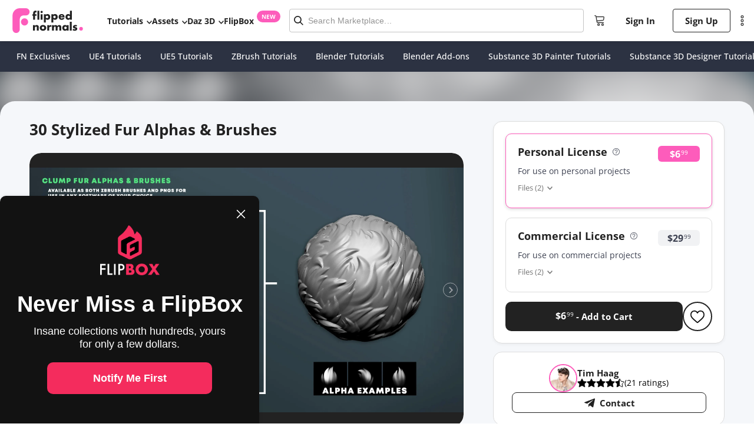

--- FILE ---
content_type: text/html; charset=utf-8
request_url: https://flippednormals.com/product/30-stylized-fur-alphas-brushes-34817
body_size: 20527
content:
<!DOCTYPE html><html lang="en" data-sentry-element="Html" data-sentry-component="MyDocument" data-sentry-source-file="_document.tsx"><head data-sentry-element="Head" data-sentry-source-file="_document.tsx"><meta charSet="utf-8"/><script type="application/ld+json">{
      "@context": "https://schema.org/",
      "@type": "Product",
      "name": "30 Stylized Fur Alphas  Brushes - FlippedNormals",
      "image": "https://api.flippednormals.com/api/v1/image/1626675",
      "description": "This pack contains 30 fur alphas in png format for use in applications such as blender zbrush or substance painter etc Great for when creating stylized creatures Also contains optional preset zbrush brushes for easy use when sculptingNote Zbrush brushes were created with Zbrush 202204 so if you have trouble with compatibility use the separate alphas instead",
      "category": "Digital Product",
      "releaseDate": "2023-10-04T16:58:06.596Z",
      "url": "https://flippednormals.com/product/30-stylized-fur-alphas-brushes-34817",
      "sku": "34817",
      "brand": {
        "@type": "Brand",
        "name": "Tim Haag"
      },
      "aggregateRating": {
        "@type": "AggregateRating",
        "ratingValue": "4.9",
        "reviewCount": "8"
      },"offers": [{"@type":"Offer","priceCurrency":"USD","price":"6.99","availability":"https://schema.org/InStock","priceValidUntil":"2026-01-21"},{"@type":"Offer","priceCurrency":"USD","price":"29.99","availability":"https://schema.org/InStock","priceValidUntil":"2026-01-21"}]
  }
  </script><title>30 Stylized Fur Alphas &amp; Brushes - FlippedNormals</title><meta name="viewport" content="width=device-width, initial-scale=1.0, maximum-scale=2.0" data-sentry-element="meta" data-sentry-source-file="index.tsx"/><meta name="description" data-testid="description" content="Check out 30 Stylized Fur Alphas &amp; Brushes.Find more 3D on FlippedNormals"/><link rel="canonical" href="https://flippednormals.com/product/30-stylized-fur-alphas-brushes-34817"/><meta data-testid="og:locale" property="og:locale" content="en"/><meta data-testid="og:type" property="og:type" content="product"/><meta data-testid="og:title" property="og:title" content="30 Stylized Fur Alphas &amp; Brushes - FlippedNormals"/><meta data-testid="og:description" property="og:description" content="Check out 30 Stylized Fur Alphas &amp; Brushes.Find more 3D on FlippedNormals"/><meta data-testid="og:site_name" property="og:site_name" content="FlippedNormals"/><meta data-testid="og:url" property="og:url" content="https://flippednormals.com/product/30-stylized-fur-alphas-brushes-34817"/><meta data-testid="og:image" property="og:image" content="https://api.flippednormals.com/api/v1/image/1626674"/><meta data-testid="og:image:width" property="og:image:width" content="740"/><meta data-testid="og:image:height" property="og:image:height" content="600"/><script type="application/ld+json">{"@context":"https://schema.org","@graph":[{"@context":"https://schema.org","@type":"Organization","@id":"https://flippednormals.com#organization","name":"FlippedNormals","url":"https://flippednormals.com","logo":"https://flipped-normals-public.s3.eu-west-2.amazonaws.com/images/openGraph.png","sameAs":["https://x.com/flippednormals","https://facebook.com/flippednormals","https://youtube.com/flippednormals","http://linkedin.com/company/flippednormals","https://www.instagram.com/flippednormals","https://pinterest.com/flippednormals/","http://tiktok.com/@flippednormals_official"]}]}</script><script src="https://www.dwin1.com/59869.js" type="text/javascript" defer=""></script><link rel="preload" as="image" imagesrcset="/_next/image?url=https%3A%2F%2Fapi.flippednormals.com%2Fapi%2Fv1%2Fimage%2F1626674&amp;w=160&amp;q=75 160w, /_next/image?url=https%3A%2F%2Fapi.flippednormals.com%2Fapi%2Fv1%2Fimage%2F1626674&amp;w=384&amp;q=75 384w, /_next/image?url=https%3A%2F%2Fapi.flippednormals.com%2Fapi%2Fv1%2Fimage%2F1626674&amp;w=470&amp;q=75 470w, /_next/image?url=https%3A%2F%2Fapi.flippednormals.com%2Fapi%2Fv1%2Fimage%2F1626674&amp;w=740&amp;q=75 740w, /_next/image?url=https%3A%2F%2Fapi.flippednormals.com%2Fapi%2Fv1%2Fimage%2F1626674&amp;w=1200&amp;q=75 1200w, /_next/image?url=https%3A%2F%2Fapi.flippednormals.com%2Fapi%2Fv1%2Fimage%2F1626674&amp;w=1600&amp;q=75 1600w, /_next/image?url=https%3A%2F%2Fapi.flippednormals.com%2Fapi%2Fv1%2Fimage%2F1626674&amp;w=2560&amp;q=75 2560w, /_next/image?url=https%3A%2F%2Fapi.flippednormals.com%2Fapi%2Fv1%2Fimage%2F1626674&amp;w=3045&amp;q=75 3045w" imagesizes="100vw"/><meta name="next-head-count" content="18"/><link rel="apple-touch-icon" sizes="180x180" href="/favicons/apple-touch-icon.png"/><link rel="icon" type="image/png" sizes="32x32" href="/favicons/favicon-32x32.png"/><link rel="icon" type="image/png" sizes="16x16" href="/favicons/favicon-16x16.png"/><link rel="manifest" href="/favicons/site.webmanifest"/><link rel="preload" href="/fonts/open-sans-v34-latin-300.eot" as="font" crossorigin=""/><link rel="preload" href="/fonts/open-sans-v34-latin-300.woff2" as="font" crossorigin=""/><link rel="preload" href="/fonts/open-sans-v34-latin-300.woff" as="font" crossorigin=""/><link rel="preload" href="/fonts/open-sans-v34-latin-300.ttf" as="font" crossorigin=""/><link rel="preload" href="/fonts/open-sans-v34-latin-300.svg" as="font" crossorigin=""/><link rel="preload" href="/fonts/open-sans-v34-latin-500.eot" as="font" crossorigin=""/><link rel="preload" href="/fonts/open-sans-v34-latin-500.woff2" as="font" crossorigin=""/><link rel="preload" href="/fonts/open-sans-v34-latin-500.woff" as="font" crossorigin=""/><link rel="preload" href="/fonts/open-sans-v34-latin-500.ttf" as="font" crossorigin=""/><link rel="preload" href="/fonts/open-sans-v34-latin-500.svg" as="font" crossorigin=""/><link rel="preload" href="/fonts/open-sans-v34-latin-regular.eot" as="font" crossorigin=""/><link rel="preload" href="/fonts/open-sans-v34-latin-regular.woff2" as="font" crossorigin=""/><link rel="preload" href="/fonts/open-sans-v34-latin-regular.woff" as="font" crossorigin=""/><link rel="preload" href="/fonts/open-sans-v34-latin-regular.ttf" as="font" crossorigin=""/><link rel="preload" href="/fonts/open-sans-v34-latin-regular.svg" as="font" crossorigin=""/><link rel="preload" href="/fonts/open-sans-v34-latin-700.eot" as="font" crossorigin=""/><link rel="preload" href="/fonts/open-sans-v34-latin-700.woff2" as="font" crossorigin=""/><link rel="preload" href="/fonts/open-sans-v34-latin-700.woff" as="font" crossorigin=""/><link rel="preload" href="/fonts/open-sans-v34-latin-700.ttf" as="font" crossorigin=""/><link rel="preload" href="/fonts/open-sans-v34-latin-700.svg" as="font" crossorigin=""/><link rel="preload" href="/fonts/KumbhSans-Black.ttf" as="font" crossorigin=""/><link rel="preload" href="/fonts/KumbhSans-Bold.ttf" as="font" crossorigin=""/><link rel="preload" href="/fonts/KumbhSans-Regular.ttf" as="font" crossorigin=""/><link rel="preload" href="/fonts/KumbhSans-Light.ttf" as="font" crossorigin=""/><script id="mcjs">
                try {
                  !function(c,h,i,m,p){m=c.createElement(h),p=c.getElementsByTagName(h)[0],m.async=1,m.src=i,p.parentNode.insertBefore(m,p)}(document,"script","https://chimpstatic.com/mcjs-connected/js/users/ef82f763607d8a6bb43296a9c/d88a57bac2e5837a2bc69c916.js");
                } catch (e) {
                  console.error('Mailchimp script failed to load:', e);
                }
              </script><link rel="preload" href="/_next/static/css/951d27f3cc987d5f.css" as="style"/><link rel="stylesheet" href="/_next/static/css/951d27f3cc987d5f.css" data-n-g=""/><link rel="preload" href="/_next/static/css/3884e3434a3acc42.css" as="style"/><link rel="stylesheet" href="/_next/static/css/3884e3434a3acc42.css" data-n-p=""/><link rel="preload" href="/_next/static/css/39a0eb76c5d334cc.css" as="style"/><link rel="stylesheet" href="/_next/static/css/39a0eb76c5d334cc.css" data-n-p=""/><link rel="preload" href="/_next/static/css/880ed2ccacbff2d3.css" as="style"/><link rel="stylesheet" href="/_next/static/css/880ed2ccacbff2d3.css" data-n-p=""/><link rel="preload" href="/_next/static/css/9c556d97215e7b0d.css" as="style"/><link rel="stylesheet" href="/_next/static/css/9c556d97215e7b0d.css"/><link rel="preload" href="/_next/static/css/c6a3ec1591288709.css" as="style"/><link rel="stylesheet" href="/_next/static/css/c6a3ec1591288709.css"/><link rel="preload" href="/_next/static/css/9271b7d71553701a.css" as="style"/><link rel="stylesheet" href="/_next/static/css/9271b7d71553701a.css"/><link rel="preload" href="/_next/static/css/ee00190dbe7bacc2.css" as="style"/><link rel="stylesheet" href="/_next/static/css/ee00190dbe7bacc2.css"/><link rel="preload" href="/_next/static/css/14641335c76424c3.css" as="style"/><link rel="stylesheet" href="/_next/static/css/14641335c76424c3.css"/><link rel="preload" href="/_next/static/css/df94df0b84a2228c.css" as="style"/><link rel="stylesheet" href="/_next/static/css/df94df0b84a2228c.css"/><link rel="preload" href="/_next/static/css/daaba138b2b6d3f7.css" as="style"/><link rel="stylesheet" href="/_next/static/css/daaba138b2b6d3f7.css"/><link rel="preload" href="/_next/static/css/31b4d1b8450e71d1.css" as="style"/><link rel="stylesheet" href="/_next/static/css/31b4d1b8450e71d1.css"/><link rel="preload" href="/_next/static/css/92036bad59f1b2ce.css" as="style"/><link rel="stylesheet" href="/_next/static/css/92036bad59f1b2ce.css"/><link rel="preload" href="/_next/static/css/c6a846f6cad7e671.css" as="style"/><link rel="stylesheet" href="/_next/static/css/c6a846f6cad7e671.css"/><link rel="preload" href="/_next/static/css/183469bb3b3ca260.css" as="style"/><link rel="stylesheet" href="/_next/static/css/183469bb3b3ca260.css"/><link rel="preload" href="/_next/static/css/abedbf01ac295ea8.css" as="style"/><link rel="stylesheet" href="/_next/static/css/abedbf01ac295ea8.css"/><noscript data-n-css=""></noscript><script defer="" nomodule="" src="/_next/static/chunks/polyfills-5cd94c89d3acac5f.js"></script><script defer="" src="/_next/static/chunks/7416.d9b9fb2892bf0bc6.js"></script><script defer="" src="/_next/static/chunks/120.d0f5afad7fb72821.js"></script><script defer="" src="/_next/static/chunks/3571.52658d2f36a88565.js"></script><script defer="" src="/_next/static/chunks/1036.077df2848a019d75.js"></script><script defer="" src="/_next/static/chunks/4790.0f2a06e54028e12d.js"></script><script defer="" src="/_next/static/chunks/6379.5df2a5688b2a9c5d.js"></script><script defer="" src="/_next/static/chunks/3764.16339a98d42d35aa.js"></script><script defer="" src="/_next/static/chunks/3723.5f61cf4ae4637d17.js"></script><script defer="" src="/_next/static/chunks/842-6f2dd6dced7469ce.js"></script><script defer="" src="/_next/static/chunks/9202.6585a5d4846d7712.js"></script><script defer="" src="/_next/static/chunks/7636.62fa2c4202d78f65.js"></script><script defer="" src="/_next/static/chunks/4767.a937872e213968f8.js"></script><script defer="" src="/_next/static/chunks/2294.3299fed4dd1c3a43.js"></script><script defer="" src="/_next/static/chunks/8322.6802a2ffc2ecedfc.js"></script><script defer="" src="/_next/static/chunks/965.42792b5cfa8ebdd4.js"></script><script defer="" src="/_next/static/chunks/5727.87933b10b6ccbe39.js"></script><script defer="" src="/_next/static/chunks/1721.4c188b686c35edd7.js"></script><script defer="" src="/_next/static/chunks/4081-aa0c18519e1a294c.js"></script><script defer="" src="/_next/static/chunks/9108.fe636b53e31da6bc.js"></script><script defer="" src="/_next/static/chunks/3479.938d0bd95bc70e7f.js"></script><script defer="" src="/_next/static/chunks/371.bdefab400a714412.js"></script><script defer="" src="/_next/static/chunks/4147.043f43f88179f2b5.js"></script><script defer="" src="/_next/static/chunks/4835.2ca4c2f2d9d9037d.js"></script><script defer="" src="/_next/static/chunks/3780.2be0d897ef729f20.js"></script><script src="/_next/static/chunks/webpack-e4c19e96fa2b6c00.js" defer=""></script><script src="/_next/static/chunks/framework-4f475e078553ae01.js" defer=""></script><script src="/_next/static/chunks/main-7393a2b845e6b53f.js" defer=""></script><script src="/_next/static/chunks/pages/_app-f5da78b653a58af3.js" defer=""></script><script src="/_next/static/chunks/29107295-fd6ce033a6646edb.js" defer=""></script><script src="/_next/static/chunks/commons-e2918ad499226a28.js" defer=""></script><script src="/_next/static/chunks/695-92368c43b7d8a41c.js" defer=""></script><script src="/_next/static/chunks/1810-f1377043083d69a9.js" defer=""></script><script src="/_next/static/chunks/2418-24fe2864d8f0eb16.js" defer=""></script><script src="/_next/static/chunks/2757-632a94dbc15f871b.js" defer=""></script><script src="/_next/static/chunks/660-f092f7f6b3c1b917.js" defer=""></script><script src="/_next/static/chunks/7734-3c08c9089c43b163.js" defer=""></script><script src="/_next/static/chunks/7072-91d891703691d750.js" defer=""></script><script src="/_next/static/chunks/2170-e3bf2087d093580b.js" defer=""></script><script src="/_next/static/chunks/1129-f99267d2c652b7ac.js" defer=""></script><script src="/_next/static/chunks/8243-b7b420330715e866.js" defer=""></script><script src="/_next/static/chunks/1852-7d652f86f7a097cc.js" defer=""></script><script src="/_next/static/chunks/8957-b0c617d005ae3e0b.js" defer=""></script><script src="/_next/static/chunks/8764-8e5346866ced1406.js" defer=""></script><script src="/_next/static/chunks/6333-9c23faa6496f249c.js" defer=""></script><script src="/_next/static/chunks/2766-2d2a15e460727748.js" defer=""></script><script src="/_next/static/chunks/425-f90947caa4b9e7eb.js" defer=""></script><script src="/_next/static/chunks/5471-e899f8eeb2c2d1a7.js" defer=""></script><script src="/_next/static/chunks/7907-05dda74c66d769c5.js" defer=""></script><script src="/_next/static/chunks/8564-cb2ac28c5f4d0622.js" defer=""></script><script src="/_next/static/chunks/511-a9d652a2ec65f4c6.js" defer=""></script><script src="/_next/static/chunks/570-cec3897c894a75ac.js" defer=""></script><script src="/_next/static/chunks/1509-69047ec656dc57ed.js" defer=""></script><script src="/_next/static/chunks/pages/product/%5Bid%5D-97071f72d15b47e6.js" defer=""></script><script src="/_next/static/M7i7LRFqRjmeu83cJUEbu/_buildManifest.js" defer=""></script><script src="/_next/static/M7i7LRFqRjmeu83cJUEbu/_ssgManifest.js" defer=""></script><script src="/_next/static/M7i7LRFqRjmeu83cJUEbu/_middlewareManifest.js" defer=""></script><style id="jss-server-side">.MuiPaper-root {
  color: rgba(0, 0, 0, 0.87);
  transition: box-shadow 300ms cubic-bezier(0.4, 0, 0.2, 1) 0ms;
  background-color: #fff;
}
.MuiPaper-rounded {
  border-radius: 4px;
}
.MuiPaper-outlined {
  border: 1px solid rgba(0, 0, 0, 0.12);
}
.MuiPaper-elevation0 {
  box-shadow: none;
}
.MuiPaper-elevation1 {
  box-shadow: 0px 2px 1px -1px rgba(0,0,0,0.2),0px 1px 1px 0px rgba(0,0,0,0.14),0px 1px 3px 0px rgba(0,0,0,0.12);
}
.MuiPaper-elevation2 {
  box-shadow: 0px 3px 1px -2px rgba(0,0,0,0.2),0px 2px 2px 0px rgba(0,0,0,0.14),0px 1px 5px 0px rgba(0,0,0,0.12);
}
.MuiPaper-elevation3 {
  box-shadow: 0px 3px 3px -2px rgba(0,0,0,0.2),0px 3px 4px 0px rgba(0,0,0,0.14),0px 1px 8px 0px rgba(0,0,0,0.12);
}
.MuiPaper-elevation4 {
  box-shadow: 0px 2px 4px -1px rgba(0,0,0,0.2),0px 4px 5px 0px rgba(0,0,0,0.14),0px 1px 10px 0px rgba(0,0,0,0.12);
}
.MuiPaper-elevation5 {
  box-shadow: 0px 3px 5px -1px rgba(0,0,0,0.2),0px 5px 8px 0px rgba(0,0,0,0.14),0px 1px 14px 0px rgba(0,0,0,0.12);
}
.MuiPaper-elevation6 {
  box-shadow: 0px 3px 5px -1px rgba(0,0,0,0.2),0px 6px 10px 0px rgba(0,0,0,0.14),0px 1px 18px 0px rgba(0,0,0,0.12);
}
.MuiPaper-elevation7 {
  box-shadow: 0px 4px 5px -2px rgba(0,0,0,0.2),0px 7px 10px 1px rgba(0,0,0,0.14),0px 2px 16px 1px rgba(0,0,0,0.12);
}
.MuiPaper-elevation8 {
  box-shadow: 0px 5px 5px -3px rgba(0,0,0,0.2),0px 8px 10px 1px rgba(0,0,0,0.14),0px 3px 14px 2px rgba(0,0,0,0.12);
}
.MuiPaper-elevation9 {
  box-shadow: 0px 5px 6px -3px rgba(0,0,0,0.2),0px 9px 12px 1px rgba(0,0,0,0.14),0px 3px 16px 2px rgba(0,0,0,0.12);
}
.MuiPaper-elevation10 {
  box-shadow: 0px 6px 6px -3px rgba(0,0,0,0.2),0px 10px 14px 1px rgba(0,0,0,0.14),0px 4px 18px 3px rgba(0,0,0,0.12);
}
.MuiPaper-elevation11 {
  box-shadow: 0px 6px 7px -4px rgba(0,0,0,0.2),0px 11px 15px 1px rgba(0,0,0,0.14),0px 4px 20px 3px rgba(0,0,0,0.12);
}
.MuiPaper-elevation12 {
  box-shadow: 0px 7px 8px -4px rgba(0,0,0,0.2),0px 12px 17px 2px rgba(0,0,0,0.14),0px 5px 22px 4px rgba(0,0,0,0.12);
}
.MuiPaper-elevation13 {
  box-shadow: 0px 7px 8px -4px rgba(0,0,0,0.2),0px 13px 19px 2px rgba(0,0,0,0.14),0px 5px 24px 4px rgba(0,0,0,0.12);
}
.MuiPaper-elevation14 {
  box-shadow: 0px 7px 9px -4px rgba(0,0,0,0.2),0px 14px 21px 2px rgba(0,0,0,0.14),0px 5px 26px 4px rgba(0,0,0,0.12);
}
.MuiPaper-elevation15 {
  box-shadow: 0px 8px 9px -5px rgba(0,0,0,0.2),0px 15px 22px 2px rgba(0,0,0,0.14),0px 6px 28px 5px rgba(0,0,0,0.12);
}
.MuiPaper-elevation16 {
  box-shadow: 0px 8px 10px -5px rgba(0,0,0,0.2),0px 16px 24px 2px rgba(0,0,0,0.14),0px 6px 30px 5px rgba(0,0,0,0.12);
}
.MuiPaper-elevation17 {
  box-shadow: 0px 8px 11px -5px rgba(0,0,0,0.2),0px 17px 26px 2px rgba(0,0,0,0.14),0px 6px 32px 5px rgba(0,0,0,0.12);
}
.MuiPaper-elevation18 {
  box-shadow: 0px 9px 11px -5px rgba(0,0,0,0.2),0px 18px 28px 2px rgba(0,0,0,0.14),0px 7px 34px 6px rgba(0,0,0,0.12);
}
.MuiPaper-elevation19 {
  box-shadow: 0px 9px 12px -6px rgba(0,0,0,0.2),0px 19px 29px 2px rgba(0,0,0,0.14),0px 7px 36px 6px rgba(0,0,0,0.12);
}
.MuiPaper-elevation20 {
  box-shadow: 0px 10px 13px -6px rgba(0,0,0,0.2),0px 20px 31px 3px rgba(0,0,0,0.14),0px 8px 38px 7px rgba(0,0,0,0.12);
}
.MuiPaper-elevation21 {
  box-shadow: 0px 10px 13px -6px rgba(0,0,0,0.2),0px 21px 33px 3px rgba(0,0,0,0.14),0px 8px 40px 7px rgba(0,0,0,0.12);
}
.MuiPaper-elevation22 {
  box-shadow: 0px 10px 14px -6px rgba(0,0,0,0.2),0px 22px 35px 3px rgba(0,0,0,0.14),0px 8px 42px 7px rgba(0,0,0,0.12);
}
.MuiPaper-elevation23 {
  box-shadow: 0px 11px 14px -7px rgba(0,0,0,0.2),0px 23px 36px 3px rgba(0,0,0,0.14),0px 9px 44px 8px rgba(0,0,0,0.12);
}
.MuiPaper-elevation24 {
  box-shadow: 0px 11px 15px -7px rgba(0,0,0,0.2),0px 24px 38px 3px rgba(0,0,0,0.14),0px 9px 46px 8px rgba(0,0,0,0.12);
}
.MuiSvgIcon-root {
  fill: currentColor;
  width: 1em;
  height: 1em;
  display: inline-block;
  font-size: 1.5rem;
  transition: fill 200ms cubic-bezier(0.4, 0, 0.2, 1) 0ms;
  flex-shrink: 0;
  user-select: none;
}
.MuiSvgIcon-colorPrimary {
  color: #3f51b5;
}
.MuiSvgIcon-colorSecondary {
  color: #f50057;
}
.MuiSvgIcon-colorAction {
  color: rgba(0, 0, 0, 0.54);
}
.MuiSvgIcon-colorError {
  color: #f44336;
}
.MuiSvgIcon-colorDisabled {
  color: rgba(0, 0, 0, 0.26);
}
.MuiSvgIcon-fontSizeInherit {
  font-size: inherit;
}
.MuiSvgIcon-fontSizeSmall {
  font-size: 1.25rem;
}
.MuiSvgIcon-fontSizeLarge {
  font-size: 2.1875rem;
}
.MuiButtonBase-root {
  color: inherit;
  border: 0;
  cursor: pointer;
  margin: 0;
  display: inline-flex;
  outline: 0;
  padding: 0;
  position: relative;
  align-items: center;
  user-select: none;
  border-radius: 0;
  vertical-align: middle;
  -moz-appearance: none;
  justify-content: center;
  text-decoration: none;
  background-color: transparent;
  -webkit-appearance: none;
  -webkit-tap-highlight-color: transparent;
}
.MuiButtonBase-root::-moz-focus-inner {
  border-style: none;
}
.MuiButtonBase-root.Mui-disabled {
  cursor: default;
  pointer-events: none;
}
@media print {
  .MuiButtonBase-root {
    color-adjust: exact;
  }
}
  .MuiIconButton-root {
    flex: 0 0 auto;
    color: rgba(0, 0, 0, 0.54);
    padding: 12px;
    overflow: visible;
    font-size: 1.5rem;
    text-align: center;
    transition: background-color 150ms cubic-bezier(0.4, 0, 0.2, 1) 0ms;
    border-radius: 50%;
  }
  .MuiIconButton-root:hover {
    background-color: rgba(0, 0, 0, 0.04);
  }
  .MuiIconButton-root.Mui-disabled {
    color: rgba(0, 0, 0, 0.26);
    background-color: transparent;
  }
@media (hover: none) {
  .MuiIconButton-root:hover {
    background-color: transparent;
  }
}
  .MuiIconButton-edgeStart {
    margin-left: -12px;
  }
  .MuiIconButton-sizeSmall.MuiIconButton-edgeStart {
    margin-left: -3px;
  }
  .MuiIconButton-edgeEnd {
    margin-right: -12px;
  }
  .MuiIconButton-sizeSmall.MuiIconButton-edgeEnd {
    margin-right: -3px;
  }
  .MuiIconButton-colorInherit {
    color: inherit;
  }
  .MuiIconButton-colorPrimary {
    color: #3f51b5;
  }
  .MuiIconButton-colorPrimary:hover {
    background-color: rgba(63, 81, 181, 0.04);
  }
@media (hover: none) {
  .MuiIconButton-colorPrimary:hover {
    background-color: transparent;
  }
}
  .MuiIconButton-colorSecondary {
    color: #f50057;
  }
  .MuiIconButton-colorSecondary:hover {
    background-color: rgba(245, 0, 87, 0.04);
  }
@media (hover: none) {
  .MuiIconButton-colorSecondary:hover {
    background-color: transparent;
  }
}
  .MuiIconButton-sizeSmall {
    padding: 3px;
    font-size: 1.125rem;
  }
  .MuiIconButton-label {
    width: 100%;
    display: flex;
    align-items: inherit;
    justify-content: inherit;
  }
@keyframes mui-auto-fill {}
@keyframes mui-auto-fill-cancel {}
  .MuiInputBase-root {
    color: rgba(0, 0, 0, 0.87);
    cursor: text;
    display: inline-flex;
    position: relative;
    font-size: 1rem;
    box-sizing: border-box;
    align-items: center;
    font-family: "Roboto", "Helvetica", "Arial", sans-serif;
    font-weight: 400;
    line-height: 1.1876em;
    letter-spacing: 0.00938em;
  }
  .MuiInputBase-root.Mui-disabled {
    color: rgba(0, 0, 0, 0.38);
    cursor: default;
  }
  .MuiInputBase-multiline {
    padding: 6px 0 7px;
  }
  .MuiInputBase-multiline.MuiInputBase-marginDense {
    padding-top: 3px;
  }
  .MuiInputBase-fullWidth {
    width: 100%;
  }
  .MuiInputBase-input {
    font: inherit;
    color: currentColor;
    width: 100%;
    border: 0;
    height: 1.1876em;
    margin: 0;
    display: block;
    padding: 6px 0 7px;
    min-width: 0;
    background: none;
    box-sizing: content-box;
    animation-name: mui-auto-fill-cancel;
    letter-spacing: inherit;
    animation-duration: 10ms;
    -webkit-tap-highlight-color: transparent;
  }
  .MuiInputBase-input::-webkit-input-placeholder {
    color: currentColor;
    opacity: 0.42;
    transition: opacity 200ms cubic-bezier(0.4, 0, 0.2, 1) 0ms;
  }
  .MuiInputBase-input::-moz-placeholder {
    color: currentColor;
    opacity: 0.42;
    transition: opacity 200ms cubic-bezier(0.4, 0, 0.2, 1) 0ms;
  }
  .MuiInputBase-input:-ms-input-placeholder {
    color: currentColor;
    opacity: 0.42;
    transition: opacity 200ms cubic-bezier(0.4, 0, 0.2, 1) 0ms;
  }
  .MuiInputBase-input::-ms-input-placeholder {
    color: currentColor;
    opacity: 0.42;
    transition: opacity 200ms cubic-bezier(0.4, 0, 0.2, 1) 0ms;
  }
  .MuiInputBase-input:focus {
    outline: 0;
  }
  .MuiInputBase-input:invalid {
    box-shadow: none;
  }
  .MuiInputBase-input::-webkit-search-decoration {
    -webkit-appearance: none;
  }
  .MuiInputBase-input.Mui-disabled {
    opacity: 1;
  }
  .MuiInputBase-input:-webkit-autofill {
    animation-name: mui-auto-fill;
    animation-duration: 5000s;
  }
  label[data-shrink=false] + .MuiInputBase-formControl .MuiInputBase-input::-webkit-input-placeholder {
    opacity: 0 !important;
  }
  label[data-shrink=false] + .MuiInputBase-formControl .MuiInputBase-input::-moz-placeholder {
    opacity: 0 !important;
  }
  label[data-shrink=false] + .MuiInputBase-formControl .MuiInputBase-input:-ms-input-placeholder {
    opacity: 0 !important;
  }
  label[data-shrink=false] + .MuiInputBase-formControl .MuiInputBase-input::-ms-input-placeholder {
    opacity: 0 !important;
  }
  label[data-shrink=false] + .MuiInputBase-formControl .MuiInputBase-input:focus::-webkit-input-placeholder {
    opacity: 0.42;
  }
  label[data-shrink=false] + .MuiInputBase-formControl .MuiInputBase-input:focus::-moz-placeholder {
    opacity: 0.42;
  }
  label[data-shrink=false] + .MuiInputBase-formControl .MuiInputBase-input:focus:-ms-input-placeholder {
    opacity: 0.42;
  }
  label[data-shrink=false] + .MuiInputBase-formControl .MuiInputBase-input:focus::-ms-input-placeholder {
    opacity: 0.42;
  }
  .MuiInputBase-inputMarginDense {
    padding-top: 3px;
  }
  .MuiInputBase-inputMultiline {
    height: auto;
    resize: none;
    padding: 0;
  }
  .MuiInputBase-inputTypeSearch {
    -moz-appearance: textfield;
    -webkit-appearance: textfield;
  }
  .jss3 {
    top: -5px;
    left: 0;
    right: 0;
    bottom: 0;
    margin: 0;
    padding: 0 8px;
    overflow: hidden;
    position: absolute;
    border-style: solid;
    border-width: 1px;
    border-radius: inherit;
    pointer-events: none;
  }
  .jss4 {
    padding: 0;
    text-align: left;
    transition: width 150ms cubic-bezier(0.0, 0, 0.2, 1) 0ms;
    line-height: 11px;
  }
  .jss5 {
    width: auto;
    height: 11px;
    display: block;
    padding: 0;
    font-size: 0.75em;
    max-width: 0.01px;
    text-align: left;
    transition: max-width 50ms cubic-bezier(0.0, 0, 0.2, 1) 0ms;
    visibility: hidden;
  }
  .jss5 > span {
    display: inline-block;
    padding-left: 5px;
    padding-right: 5px;
  }
  .jss6 {
    max-width: 1000px;
    transition: max-width 100ms cubic-bezier(0.0, 0, 0.2, 1) 50ms;
  }
  .MuiOutlinedInput-root {
    position: relative;
    border-radius: 4px;
  }
  .MuiOutlinedInput-root:hover .MuiOutlinedInput-notchedOutline {
    border-color: rgba(0, 0, 0, 0.87);
  }
@media (hover: none) {
  .MuiOutlinedInput-root:hover .MuiOutlinedInput-notchedOutline {
    border-color: rgba(0, 0, 0, 0.23);
  }
}
  .MuiOutlinedInput-root.Mui-focused .MuiOutlinedInput-notchedOutline {
    border-color: #3f51b5;
    border-width: 2px;
  }
  .MuiOutlinedInput-root.Mui-error .MuiOutlinedInput-notchedOutline {
    border-color: #f44336;
  }
  .MuiOutlinedInput-root.Mui-disabled .MuiOutlinedInput-notchedOutline {
    border-color: rgba(0, 0, 0, 0.26);
  }
  .MuiOutlinedInput-colorSecondary.Mui-focused .MuiOutlinedInput-notchedOutline {
    border-color: #f50057;
  }
  .MuiOutlinedInput-adornedStart {
    padding-left: 14px;
  }
  .MuiOutlinedInput-adornedEnd {
    padding-right: 14px;
  }
  .MuiOutlinedInput-multiline {
    padding: 18.5px 14px;
  }
  .MuiOutlinedInput-multiline.MuiOutlinedInput-marginDense {
    padding-top: 10.5px;
    padding-bottom: 10.5px;
  }
  .MuiOutlinedInput-notchedOutline {
    border-color: rgba(0, 0, 0, 0.23);
  }
  .MuiOutlinedInput-input {
    padding: 18.5px 14px;
  }
  .MuiOutlinedInput-input:-webkit-autofill {
    border-radius: inherit;
  }
  .MuiOutlinedInput-inputMarginDense {
    padding-top: 10.5px;
    padding-bottom: 10.5px;
  }
  .MuiOutlinedInput-inputMultiline {
    padding: 0;
  }
  .MuiOutlinedInput-inputAdornedStart {
    padding-left: 0;
  }
  .MuiOutlinedInput-inputAdornedEnd {
    padding-right: 0;
  }
  .MuiFormControl-root {
    border: 0;
    margin: 0;
    display: inline-flex;
    padding: 0;
    position: relative;
    min-width: 0;
    flex-direction: column;
    vertical-align: top;
  }
  .MuiFormControl-marginNormal {
    margin-top: 16px;
    margin-bottom: 8px;
  }
  .MuiFormControl-marginDense {
    margin-top: 8px;
    margin-bottom: 4px;
  }
  .MuiFormControl-fullWidth {
    width: 100%;
  }

  .jss2 {
    width: 100% !important;
    margin-top: 0;
    font-family: "HelveticaNeue", sans-serif;
    font-weight: 500;
    margin-left: auto;
    margin-right: auto;
    border-radius: 3px;
    padding-bottom: 0;
    background-color: #fff;
  }
  .jss2 .MuiOutlinedInput-adornedStart {
    padding: 0;
  }
  .jss2 .MuiOutlinedInput-root {
    color: black;
  }
  .jss2 .MuiOutlinedInput-inputMarginDense {
    padding: 12px 0;
    font-size: 14px;
  }
  .jss2 .MuiOutlinedInput-root:hover .MuiOutlinedInput-notchedOutline {
    border-color: #B5B5B5;
  }
  .jss2 .MuiOutlinedInput-root.Mui-focused .MuiOutlinedInput-notchedOutline {
    border-color: #4B8CDD;
    border-width: 1px;
  }
  .jss1 {
    width: 100% !important;
    margin-top: 0;
    font-family: "HelveticaNeue", sans-serif;
    font-weight: 500;
    margin-left: auto;
    margin-right: auto;
    border-radius: 3px;
    padding-bottom: 0;
    background-color: rgba(255,255,255, 0.1);
  }
  .jss1 .MuiOutlinedInput-adornedStart {
    padding: 0;
  }
  .jss1 .MuiOutlinedInput-root {
    color: black;
  }
  .jss1 .MuiOutlinedInput-inputMarginDense {
    color: #fff;
    padding: 12px 0;
    font-size: 14px;
  }
  .jss1 .MuiOutlinedInput-root:hover .MuiOutlinedInput-notchedOutline, .jss1 .MuiOutlinedInput-root .MuiOutlinedInput-notchedOutline {
    border-color: rgba(255,255,255, 0.4);
  }
  .jss1 .MuiOutlinedInput-root.Mui-focused .MuiOutlinedInput-notchedOutline {
    border-color: rgba(255,255,255, 0.7);
    border-width: 1px;
  }
  .MuiCollapse-root {
    height: 0;
    overflow: hidden;
    transition: height 300ms cubic-bezier(0.4, 0, 0.2, 1) 0ms;
  }
  .MuiCollapse-entered {
    height: auto;
    overflow: visible;
  }
  .MuiCollapse-hidden {
    visibility: hidden;
  }
  .MuiCollapse-wrapper {
    display: flex;
  }
  .MuiCollapse-wrapperInner {
    width: 100%;
  }
  .MuiAccordion-root {
    position: relative;
    transition: margin 150ms cubic-bezier(0.4, 0, 0.2, 1) 0ms;
  }
  .MuiAccordion-root:before {
    top: -1px;
    left: 0;
    right: 0;
    height: 1px;
    content: "";
    opacity: 1;
    position: absolute;
    transition: opacity 150ms cubic-bezier(0.4, 0, 0.2, 1) 0ms,background-color 150ms cubic-bezier(0.4, 0, 0.2, 1) 0ms;
    background-color: rgba(0, 0, 0, 0.12);
  }
  .MuiAccordion-root.Mui-expanded {
    margin: 16px 0;
  }
  .MuiAccordion-root.Mui-disabled {
    background-color: rgba(0, 0, 0, 0.12);
  }
  .MuiAccordion-root.Mui-expanded + .MuiAccordion-root:before {
    display: none;
  }
  .MuiAccordion-root.Mui-expanded:first-child {
    margin-top: 0;
  }
  .MuiAccordion-root.Mui-expanded:last-child {
    margin-bottom: 0;
  }
  .MuiAccordion-root.Mui-expanded:before {
    opacity: 0;
  }
  .MuiAccordion-root:first-child:before {
    display: none;
  }
  .MuiAccordion-rounded {
    border-radius: 0;
  }
  .MuiAccordion-rounded:first-child {
    border-top-left-radius: 4px;
    border-top-right-radius: 4px;
  }
  .MuiAccordion-rounded:last-child {
    border-bottom-left-radius: 4px;
    border-bottom-right-radius: 4px;
  }
@supports (-ms-ime-align: auto) {
  .MuiAccordion-rounded:last-child {
    border-bottom-left-radius: 0;
    border-bottom-right-radius: 0;
  }
}
  .MuiAccordionDetails-root {
    display: flex;
    padding: 8px 16px 16px;
  }
  .MuiAccordionSummary-root {
    display: flex;
    padding: 0px 16px;
    min-height: 48px;
    transition: min-height 150ms cubic-bezier(0.4, 0, 0.2, 1) 0ms,background-color 150ms cubic-bezier(0.4, 0, 0.2, 1) 0ms;
  }
  .MuiAccordionSummary-root:hover:not(.Mui-disabled) {
    cursor: pointer;
  }
  .MuiAccordionSummary-root.Mui-expanded {
    min-height: 64px;
  }
  .MuiAccordionSummary-root.Mui-focused, .MuiAccordionSummary-root.Mui-focusVisible {
    background-color: rgba(0, 0, 0, 0.12);
  }
  .MuiAccordionSummary-root.Mui-disabled {
    opacity: 0.38;
  }
  .MuiAccordionSummary-content {
    margin: 12px 0;
    display: flex;
    flex-grow: 1;
    transition: margin 150ms cubic-bezier(0.4, 0, 0.2, 1) 0ms;
  }
  .MuiAccordionSummary-content.Mui-expanded {
    margin: 20px 0;
  }
  .MuiAccordionSummary-expandIcon {
    transform: rotate(0deg);
    transition: transform 150ms cubic-bezier(0.4, 0, 0.2, 1) 0ms;
  }
  .MuiAccordionSummary-expandIcon:hover {
    background-color: transparent;
  }
  .MuiAccordionSummary-expandIcon.Mui-expanded {
    transform: rotate(180deg);
  }
  .jss24 {
    box-shadow: none;
    min-height: auto;
    border-bottom: 1px solid #C1C2C7;
    background-color: transparent;
  }
  .jss24.Mui-expanded {
    margin: 0;
  }
  .jss24.MuiAccordion-rounded:last-child {
    border-radius: 0;
  }
  .jss24:before {
    display: none;
  }
  .jss25 {
    display: block;
    padding: 0 8px 16px 0;
    overflow: auto;
    max-height: 390px;
  }
  .jss25::-webkit-scrollbar {
    width: 4px;
  }
  .jss25::-webkit-scrollbar-thumb {
    border-radius: 5px;
    background-color: #BABABA;
  }
  .jss25::-webkit-scrollbar-thumb:hover {
    background-color: #ACACAC;
  }
  .jss20 {
    padding: 18px 0;
    min-height: auto;
    align-items: flex-start;
  }
  .jss20.Mui-expanded {
    min-height: auto;
  }
  .jss21 {
    height: 16px;
    margin: 0;
    padding: 0;
  }
  .jss22 {
    margin: 0;
  }
  .jss22.Mui-expanded {
    margin: 0;
  }
  .jss23 {
    margin: 0;
  }
  .jss18 {
    border: 1px solid #DCDCDC;
    display: block;
    padding: 10px 8px 10px 0;
    overflow: auto;
    margin-top: -1px;
    max-height: 390px;
    border-bottom-left-radius: 4px;
    border-bottom-right-radius: 4px;
  }
  .jss18::-webkit-scrollbar {
    width: 4px;
  }
  .jss18::-webkit-scrollbar-thumb {
    border-radius: 5px;
    background-color: #BABABA;
  }
  .jss18::-webkit-scrollbar-thumb:hover {
    background-color: #ACACAC;
  }
  .jss19 {
    display: block;
    padding: 10px 8px 10px 0;
    overflow: auto;
    max-height: 390px;
  }
  .jss19::-webkit-scrollbar {
    width: 4px;
  }
  .jss19::-webkit-scrollbar-thumb {
    border-radius: 5px;
    background-color: #BABABA;
  }
  .jss19::-webkit-scrollbar-thumb:hover {
    background-color: #ACACAC;
  }
  .jss9 {
    color: #575757;
    width: 100%;
    border: 1px solid #DCDCDC;
    padding: 14px 16px;
    font-size: 14px;
    min-height: auto;
    align-items: flex-start;
    border-radius: 4px;
    justify-content: space-between;
  }
  .jss9.Mui-expanded {
    min-height: auto;
    border-bottom-left-radius: 0;
    border-bottom-right-radius: 0;
  }
  .jss10 {
    height: 16px;
    margin: 0;
    padding: 0;
  }
  .jss10.Mui-expanded {
    transform: rotate(180deg);
  }
  .jss11 {
    margin: 0;
  }
  .jss11.Mui-expanded {
    margin: 0;
  }
  .jss12 {
    margin: 0;
  }
  .jss13 {
    color: #575757;
    display: inline-flex;
    padding: 5px 7px 5px 0;
    font-size: 14px;
    min-height: auto;
    align-items: flex-start;
    justify-content: space-between;
  }
  .jss13.Mui-expanded {
    min-height: auto;
    border-bottom-left-radius: 0;
    border-bottom-right-radius: 0;
  }
  .jss14 {
    height: 16px;
    margin: 0 0 0 6px;
    padding: 0;
  }
  .jss14.Mui-expanded {
    margin: 0 0 0 6px;
    transform: rotate(180deg);
  }
  .jss15 {
    margin: 0;
  }
  .jss15.Mui-expanded {
    margin: 0;
  }
  .jss16 {
    margin: 0;
  }
  .jss17 {
    box-shadow: none;
    min-height: auto;
    background-color: transparent;
  }
  .jss17.Mui-expanded {
    margin: 0;
  }
  .jss17.MuiAccordion-rounded:last-child {
    border-radius: 0;
  }
  .jss17:before {
    display: none;
  }
  .jss7 .MuiOutlinedInput-root {
    color: #507248;
    height: 100%;
    display: flex;
    font-size: 13px;
    align-items: center;
    font-family: Open Sans, sans-serif;
    font-weight: 500;
    justify-content: center;
    background-color: #F0F7EF;
  }
  .jss7 .MuiOutlinedInput-root > fieldset {
    border: 1px solid #76B467 !important;
  }
  .jss7 .MuiOutlinedInput-root .MuiInputAdornment-root > svg {
    colors: #76B467;
    margin-right: 8px;
  }
  .jss8 .MuiOutlinedInput-root {
    height: 100%;
    display: flex;
    align-items: center;
    justify-content: center;
  }
  .jss8 .MuiOutlinedInput-root > fieldset {
    border: 1px solid #E83361 !important;
  }</style></head><body><div id="__next" data-reactroot=""><style>
    #nprogress {
      pointer-events: none;
    }
    #nprogress .bar {
      background: #FD5CBB;
      position: fixed;
      z-index: 9999;
      top: 0;
      left: 0;
      width: 100%;
      height: 4px;
    }
    #nprogress .peg {
      display: block;
      position: absolute;
      right: 0px;
      width: 100px;
      height: 100%;
      box-shadow: 0 0 10px #FD5CBB, 0 0 5px #FD5CBB;
      opacity: 1;
      -webkit-transform: rotate(3deg) translate(0px, -4px);
      -ms-transform: rotate(3deg) translate(0px, -4px);
      transform: rotate(3deg) translate(0px, -4px);
    }
    #nprogress .spinner {
      display: block;
      position: fixed;
      z-index: 1031;
      top: 15px;
      right: 15px;
    }
    #nprogress .spinner-icon {
      width: 18px;
      height: 18px;
      box-sizing: border-box;
      border: solid 2px transparent;
      border-top-color: #FD5CBB;
      border-left-color: #FD5CBB;
      border-radius: 50%;
      -webkit-animation: nprogresss-spinner 400ms linear infinite;
      animation: nprogress-spinner 400ms linear infinite;
    }
    .nprogress-custom-parent {
      overflow: hidden;
      position: relative;
    }
    .nprogress-custom-parent #nprogress .spinner,
    .nprogress-custom-parent #nprogress .bar {
      position: absolute;
    }
    @-webkit-keyframes nprogress-spinner {
      0% {
        -webkit-transform: rotate(0deg);
      }
      100% {
        -webkit-transform: rotate(360deg);
      }
    }
    @keyframes nprogress-spinner {
      0% {
        transform: rotate(0deg);
      }
      100% {
        transform: rotate(360deg);
      }
    }
  </style><main class="Layout_out__wed_d" data-testid="main"><div class="Header_header__nOQ5g" data-testid="desktop-header-wrapper" data-sentry-component="DesktopHeader" data-sentry-source-file="index.tsx"><div class="Header_header__body__9Y_Pl"><div class="mui-fixed Header_header__content__DmG7a"><div class="Header_header__logo__6FQjw"><a class="Logo_logo__s1NmB" data-sentry-element="Link" data-sentry-component="Logo" data-sentry-source-file="index.tsx" href="/"><svg xmlns="http://www.w3.org/2000/svg" width="100%" height="100%" viewBox="0 0 120.434 42.37" data-sentry-element="svg" data-sentry-source-file="index.tsx"><g transform="translate(0 -1.227)" data-sentry-element="g" data-sentry-source-file="index.tsx"><path d="M40.952 14.213v-2.732h-2.336V10.17a2.467 2.467 0 0 1 .375-1.567 1.2 1.2 0 0 1 .939-.355 2.094 2.094 0 0 1 1.043.313V5.683a4.236 4.236 0 0 0-1.606-.313 3.88 3.88 0 0 0-3.233 1.481 4.8 4.8 0 0 0-.855 3.066v1.564h-1.168v2.732h1.168v6.591h3.337v-6.59ZM42.474 5.6v15.204h3.337v-15.2Zm5.652 5.881v9.323h3.337v-9.323Zm-.209-3.879a1.87 1.87 0 0 0 .548 1.329 1.87 1.87 0 0 0 1.329.548 1.87 1.87 0 0 0 1.329-.548 1.87 1.87 0 0 0 .548-1.329 1.87 1.87 0 0 0-.548-1.329 1.87 1.87 0 0 0-1.329-.548 1.87 1.87 0 0 0-1.329.548 1.87 1.87 0 0 0-.548 1.329Zm9.094 12.305a3.968 3.968 0 0 0 2.9 1.21 4.478 4.478 0 0 0 3.19-1.294 5.047 5.047 0 0 0 1.5-3.692 5.046 5.046 0 0 0-1.418-3.608 4.634 4.634 0 0 0-3.315-1.353 3.485 3.485 0 0 0-2.857 1.333v-1.022h-3.337V25.58h3.337Zm2.044-5.9a2.014 2.014 0 0 1 1.481.626 2.274 2.274 0 0 1 .646 1.537 2.207 2.207 0 0 1-.647 1.481 2.014 2.014 0 0 1-1.481.626 2.133 2.133 0 0 1-1.5-.626 2.25 2.25 0 0 1-.647-1.481 2.274 2.274 0 0 1 .647-1.543 2.133 2.133 0 0 1 1.5-.626Zm10.736 5.9a3.968 3.968 0 0 0 2.9 1.209 4.478 4.478 0 0 0 3.195-1.293 5.047 5.047 0 0 0 1.5-3.692 5.046 5.046 0 0 0-1.418-3.608 4.634 4.634 0 0 0-3.315-1.353 3.485 3.485 0 0 0-2.862 1.333v-1.022h-3.332V25.58h3.332Zm2.044-5.9a2.014 2.014 0 0 1 1.481.626 2.274 2.274 0 0 1 .651 1.537 2.207 2.207 0 0 1-.647 1.481 2.014 2.014 0 0 1-1.481.626 2.133 2.133 0 0 1-1.5-.626 2.25 2.25 0 0 1-.648-1.481 2.274 2.274 0 0 1 .647-1.543 2.133 2.133 0 0 1 1.5-.626Zm17.29 2.4a5.219 5.219 0 0 0-1.481-3.921 5.11 5.11 0 0 0-3.583-1.276 5.249 5.249 0 0 0-3.817 1.36 4.975 4.975 0 0 0-1.397 3.6 4.882 4.882 0 0 0 1.377 3.528 5.287 5.287 0 0 0 3.858 1.418 5.067 5.067 0 0 0 3.8-1.293 4.191 4.191 0 0 0 1.126-1.919h-3.195a1.553 1.553 0 0 1-.584.626 2.633 2.633 0 0 1-1.085.25 1.877 1.877 0 0 1-1.376-.459 2.355 2.355 0 0 1-.584-1.564h6.945Zm-6.834-1.568a1.9 1.9 0 0 1 .5-1 1.793 1.793 0 0 1 1.356-.5 1.944 1.944 0 0 1 1.376.5 2.237 2.237 0 0 1 .542 1Zm19.25-9.239h-3.34v6.778a3.688 3.688 0 0 0-2.773-1.208 4.767 4.767 0 0 0-3.3 1.251 5.079 5.079 0 0 0-1.522 3.692 5.142 5.142 0 0 0 1.5 3.712 4.464 4.464 0 0 0 3.28 1.291 3.419 3.419 0 0 0 2.815-1.334v1.022h3.337Zm-5.383 12.68a2.07 2.07 0 0 1-1.481-.626 2.106 2.106 0 0 1-.647-1.46 2.294 2.294 0 0 1 .647-1.585 2.042 2.042 0 0 1 1.481-.6 2.041 2.041 0 0 1 1.522.626 2.439 2.439 0 0 1 .626 1.5 2.236 2.236 0 0 1-.709 1.585 2.279 2.279 0 0 1-1.439.563ZM35.029 39.574h3.337v-5.005a2.144 2.144 0 0 1 .542-1.481 1.826 1.826 0 0 1 1.231-.438 1.4 1.4 0 0 1 1.064.4 2.677 2.677 0 0 1 .416 1.811v4.713h3.337V33.65a3.213 3.213 0 0 0-.876-2.607 3.77 3.77 0 0 0-2.753-1 3.516 3.516 0 0 0-2.961 1.376V30.25h-3.337Zm17.123-6.8a2.294 2.294 0 0 1 1.481.6 2.264 2.264 0 0 1 .647 1.522 2.056 2.056 0 0 1-.651 1.487 2.121 2.121 0 0 1-1.481.626 2.133 2.133 0 0 1-1.5-.626 2.154 2.154 0 0 1-.647-1.481 2.15 2.15 0 0 1 .647-1.522 2.306 2.306 0 0 1 1.504-.605Zm5.589 2.127a4.608 4.608 0 0 0-1.439-3.42 5.89 5.89 0 0 0-4.173-1.542 5.821 5.821 0 0 0-4.15 1.543 4.608 4.608 0 0 0-1.439 3.42 4.652 4.652 0 0 0 1.441 3.442 5.589 5.589 0 0 0 4.148 1.543 5.594 5.594 0 0 0 4.173-1.543 4.652 4.652 0 0 0 1.439-3.441Zm1.606 4.673h3.337v-3.983a2.816 2.816 0 0 1 .751-2.127 2.19 2.19 0 0 1 1.522-.5 2.944 2.944 0 0 1 1.439.334V30.15c-.438-.021-.584-.042-.667-.042a3.639 3.639 0 0 0-1.731.375 3.007 3.007 0 0 0-1.314 1.293V30.25h-3.337Zm8.217 0h3.337v-4.609a2.756 2.756 0 0 1 .584-2.044 1.175 1.175 0 0 1 .918-.334 1.294 1.294 0 0 1 1 .375 2.982 2.982 0 0 1 .438 2v4.612h3.338v-4.776a2.383 2.383 0 0 1 .6-1.773 1.356 1.356 0 0 1 .98-.375 1.217 1.217 0 0 1 .876.313 2.769 2.769 0 0 1 .48 2v4.611h3.337v-6.069a3.425 3.425 0 0 0-.876-2.565 3.705 3.705 0 0 0-2.586-.855 3.781 3.781 0 0 0-1.94.459 3.276 3.276 0 0 0-1.272 1.293 2.911 2.911 0 0 0-1.293-1.335 3.8 3.8 0 0 0-1.794-.417 3.581 3.581 0 0 0-2.795 1.293V30.25h-3.332Zm25.111-8.424a3.689 3.689 0 0 0-2.795-1.21 4.8 4.8 0 0 0-3.358 1.31 5.158 5.158 0 0 0-1.439 3.733 4.7 4.7 0 0 0 1.335 3.42 4.464 4.464 0 0 0 3.358 1.484 3.482 3.482 0 0 0 2.899-1.337v1.024h3.337V30.25h-3.337Zm-2.046 1.625a2.137 2.137 0 0 1 1.5.6 2.062 2.062 0 0 1 .647 1.522 2.024 2.024 0 0 1-.626 1.5 2.14 2.14 0 0 1-1.5.647 2.343 2.343 0 0 1-1.5-.626 2.15 2.15 0 0 1-.647-1.522 2.182 2.182 0 0 1 .667-1.522 2.133 2.133 0 0 1 1.46-.6Zm7.362-8.4v15.199h3.338v-15.2Zm4.716 14.427a6.882 6.882 0 0 0 3.754 1.085 4.847 4.847 0 0 0 3.441-1.168 3.116 3.116 0 0 0 .939-2.315 2.636 2.636 0 0 0-.712-1.854 3.94 3.94 0 0 0-1.376-.73l-.6-.167c-.521-.146-.793-.146-1.105-.271a.543.543 0 0 1-.4-.521.5.5 0 0 1 .292-.459 1.409 1.409 0 0 1 .772-.188 4.617 4.617 0 0 1 1.752.459l1.126-2.127a7.7 7.7 0 0 0-2.982-.6 4.707 4.707 0 0 0-3.337 1.126 3.337 3.337 0 0 0-.876 2.273 2.255 2.255 0 0 0 .6 1.606 3 3 0 0 0 1.627.813l.876.209a2.086 2.086 0 0 1 .876.334.5.5 0 0 1 .167.417.535.535 0 0 1-.167.438 1.415 1.415 0 0 1-.855.25 4.343 4.343 0 0 1-1.29-.236 4.775 4.775 0 0 1-1.335-.688Z" fill="#222" data-sentry-element="path" data-sentry-source-file="index.tsx"></path><circle data-name="Ellipse 10" cx="3.128" cy="3.128" r="3.128" transform="translate(114.177 33.317)" fill="#fd5cbb" data-sentry-element="circle" data-sentry-source-file="index.tsx"></circle><g data-name="flippednormals-svg-logo" fill="#fd5cbb" style="isolation:isolate" data-sentry-element="g" data-sentry-source-file="index.tsx"><path data-name="Path 101" d="M20.51 18.475a6.186 6.186 0 1 0 4.38 1.806 6.186 6.186 0 0 0-4.38-1.806Z" data-sentry-element="path" data-sentry-source-file="index.tsx"></path><path data-name="Path 102" d="M22.956 1.227H12.361A12.479 12.479 0 0 0 0 13.553v23.839a6.205 6.205 0 1 0 12.409 0V19.738a6.193 6.193 0 0 1 6.153-6.138h4.393a6.186 6.186 0 1 0 0-12.371Z" data-sentry-element="path" data-sentry-source-file="index.tsx"></path></g></g></svg></a></div><div class="Header_navmenu__Ld3rX"><div class="Header_navmenu__item__WIS50"><div class="DropDown_dropdown__8gKsR Header_dropdown__Wvk14"><button type="button" class="DropDownButton_dropdown-button___s8DP Header_navmenu__button__5pwWj" data-sentry-component="DropDownButton" data-sentry-source-file="index.tsx">Tutorials<span class="DropDownButton_dropdown-button__arrow__r3AH3" data-testid="arrow-item"><svg xmlns="http://www.w3.org/2000/svg" width="8.991" height="5.556" viewBox="0 0 8.991 5.556" data-sentry-element="svg" data-sentry-component="ArrowDown" data-sentry-source-file="ArrowDown.tsx"><path id="Arrow" d="M1459.79-145.275l3.965,3.965,3.965-3.965" transform="translate(-1459.26 145.805)" fill="none" stroke="currentColor" stroke-width="1.5" data-sentry-element="path" data-sentry-source-file="ArrowDown.tsx"></path></svg></span></button><div data-testid="dropdown-items-container" class="DropDown_dropdown__menu__J1_5t Header_dropdown__assets__Ozo2A"></div></div></div><div class="Header_navmenu__item__WIS50"><div class="DropDown_dropdown__8gKsR Header_dropdown__Wvk14"><button type="button" class="DropDownButton_dropdown-button___s8DP Header_navmenu__button__5pwWj" data-sentry-component="DropDownButton" data-sentry-source-file="index.tsx">Assets<span class="DropDownButton_dropdown-button__arrow__r3AH3" data-testid="arrow-item"><svg xmlns="http://www.w3.org/2000/svg" width="8.991" height="5.556" viewBox="0 0 8.991 5.556" data-sentry-element="svg" data-sentry-component="ArrowDown" data-sentry-source-file="ArrowDown.tsx"><path id="Arrow" d="M1459.79-145.275l3.965,3.965,3.965-3.965" transform="translate(-1459.26 145.805)" fill="none" stroke="currentColor" stroke-width="1.5" data-sentry-element="path" data-sentry-source-file="ArrowDown.tsx"></path></svg></span></button><div data-testid="dropdown-items-container" class="DropDown_dropdown__menu__J1_5t Header_dropdown__assets__Ozo2A"></div></div></div><div class="Header_navmenu__item__WIS50"><div class="DropDown_dropdown__8gKsR Header_dropdown__Wvk14"><button type="button" class="DropDownButton_dropdown-button___s8DP Header_navmenu__button__5pwWj" data-sentry-component="DropDownButton" data-sentry-source-file="index.tsx">Daz 3D<span class="DropDownButton_dropdown-button__arrow__r3AH3" data-testid="arrow-item"><svg xmlns="http://www.w3.org/2000/svg" width="8.991" height="5.556" viewBox="0 0 8.991 5.556" data-sentry-element="svg" data-sentry-component="ArrowDown" data-sentry-source-file="ArrowDown.tsx"><path id="Arrow" d="M1459.79-145.275l3.965,3.965,3.965-3.965" transform="translate(-1459.26 145.805)" fill="none" stroke="currentColor" stroke-width="1.5" data-sentry-element="path" data-sentry-source-file="ArrowDown.tsx"></path></svg></span></button><div data-testid="dropdown-items-container" class="DropDown_dropdown__menu__J1_5t Header_dropdown__assets__Ozo2A"></div></div></div><div class="Header_navmenu__item__WIS50"><a class="Header_navmenu__link__mEh3s" data-sentry-element="Link" data-sentry-source-file="index.tsx" href="/flipbox">FlipBox<span class="Header_newTag__BdNBM">NEW</span></a></div></div><div class="Header_header__search__yKEns"><div role="presentation" class="Autocomplete_autocomplete___ALeO" data-sentry-component="Autocomplete" data-sentry-source-file="index.tsx"><div class="MuiFormControl-root MuiTextField-root jss2" data-sentry-element="TextField" data-sentry-source-file="index.tsx" data-testid="search-input" data-sentry-component="SearchInput"><div class="MuiInputBase-root MuiOutlinedInput-root MuiInputBase-formControl MuiInputBase-adornedStart MuiOutlinedInput-adornedStart MuiInputBase-marginDense MuiOutlinedInput-marginDense"><div class="SearchInput_search-icon__HQt3Z"><span class="Spinner_spinner__avvEb Spinner_spinner__sm__o_FIZ Spinner_spinner__inverted__DWldS" data-testid="spinner" data-sentry-component="Spinner" data-sentry-source-file="index.tsx"></span></div><input type="text" aria-invalid="false" autoComplete="off" id="search-marketplace" placeholder="Search Marketplace..." value="" class="MuiInputBase-input MuiOutlinedInput-input MuiInputBase-inputAdornedStart MuiOutlinedInput-inputAdornedStart MuiInputBase-inputMarginDense MuiOutlinedInput-inputMarginDense"/><fieldset aria-hidden="true" style="padding-left:8px" class="jss3 MuiOutlinedInput-notchedOutline"><legend class="jss4" style="width:0.01px"><span>&#8203;</span></legend></fieldset></div></div></div></div><div class="Header_header__actions__GeCLk"><div class="Header_header__actions-item__7T442"><div class="Header_button__s1gyA iconed-button"><button id="cart-button" type="button" aria-label="Open Cart" data-testid="cart-button" class="std-btn CartButton_counter__eMirK std-btn--white-bg std-btn--iconed" data-sentry-component="Button" data-sentry-source-file="index.tsx"><div data-testid="cart-button-icon" class="std-btn__icon" style="margin:"><svg xmlns="http://www.w3.org/2000/svg" width="17" height="18" viewBox="0 0 17.381 18.546" data-sentry-element="svg" data-sentry-component="CardSvg" data-sentry-source-file="Card.tsx"><g id="cart" transform="translate(0.15 0.15)" data-sentry-element="g" data-sentry-source-file="Card.tsx"><path id="circuit-1" data-name="circuit 1" d="M9.227,23.255a2.027,2.027,0,1,1,2.027-2.027A2.03,2.03,0,0,1,9.227,23.255Zm0-3.041a1.014,1.014,0,1,0,1.014,1.014A1.014,1.014,0,0,0,9.227,20.214Z" transform="translate(-2.132 -5.009)" fill="currentColor" stroke="currentColor" stroke-width="0.3" fill-rule="evenodd" data-sentry-element="path" data-sentry-source-file="Card.tsx"></path><path id="circuit-2" data-name="circuit 2" d="M17.627,23.255a2.027,2.027,0,1,1,2.027-2.027A2.03,2.03,0,0,1,17.627,23.255Zm0-3.041a1.014,1.014,0,1,0,1.014,1.014A1.014,1.014,0,0,0,17.627,20.214Z" transform="translate(-3.436 -5.009)" fill="currentColor" stroke="currentColor" stroke-width="0.3" fill-rule="evenodd" data-sentry-element="path" data-sentry-source-file="Card.tsx"></path><path id="circuit-3" data-name="circuit 3" d="M17.965,4.9a1.37,1.37,0,0,0-1.053-.473H4.5l-.1-.6A1.741,1.741,0,0,0,2.721,2.4H1.707a.507.507,0,1,0,0,1.014H2.721a.734.734,0,0,1,.68.576L5.094,14.154a1.741,1.741,0,0,0,1.68,1.423H16.911a.507.507,0,0,0,0-1.014H6.774a.734.734,0,0,1-.68-.576l-.25-1.5,10.1-.879a1.887,1.887,0,0,0,1.633-1.51l.68-4.083A1.37,1.37,0,0,0,17.965,4.9Zm-.706.95-.68,4.083a.882.882,0,0,1-.721.666l-10.181.885L4.671,5.442H16.913a.328.328,0,0,1,.347.41Z" transform="translate(-1.2 -2.4)" fill="currentColor" stroke="currentColor" stroke-width="0.3" fill-rule="evenodd" data-sentry-element="path" data-sentry-source-file="Card.tsx"></path></g></svg></div></button></div></div><div class="Header_header__actions-item__7T442"><button id="sign-in-button" type="button" data-testid="desktop-sign-in-button" class="std-btn Header_button__login__ydoWQ std-btn--white-bg" data-sentry-component="Button" data-sentry-source-file="index.tsx">Sign In</button></div><div class="Header_header__actions-item__7T442"><button id="sign-up-button" type="button" data-testid="button" class="std-btn Header_button__signup__0WnT_ std-btn--bordered" data-sentry-component="Button" data-sentry-source-file="index.tsx">Sign Up</button></div><div class="Header_header__actions-item__7T442"><div class="DropDown_dropdown__8gKsR" data-testid="dots-menu"><button type="button" aria-label="Open unauthorized navigation menu" class="DropDownButton_dropdown-button___s8DP" data-sentry-component="DropDownButton" data-sentry-source-file="index.tsx"><div class="Header_button__s1gyA iconed-button"><svg xmlns="http://www.w3.org/2000/svg" width="1em" height="1em" viewBox="0 0 4.949 17.347" data-sentry-element="svg" data-sentry-component="DotsSvg" data-sentry-source-file="Dots.tsx"><g id="dots" transform="translate(0.15 0.15)" data-sentry-element="g" data-sentry-source-file="Dots.tsx"><path id="circuit-1" data-name="circuit 1" d="M19.125,23.849a2.325,2.325,0,1,1,2.325-2.325A2.331,2.331,0,0,1,19.125,23.849Zm0-3.719a1.395,1.395,0,1,0,1.395,1.395A1.389,1.389,0,0,0,19.125,20.13Z" transform="translate(-16.8 -13.001)" fill="currentColor" stroke="currentColor" stroke-width="0.3" fill-rule="evenodd" data-sentry-element="path" data-sentry-source-file="Dots.tsx"></path><path id="circuit-2" data-name="circuit 2" d="M19.125,7.849a2.325,2.325,0,1,1,2.325-2.325A2.331,2.331,0,0,1,19.125,7.849Zm0-3.719a1.395,1.395,0,1,0,1.395,1.395A1.389,1.389,0,0,0,19.125,4.13Z" transform="translate(-16.8 -3.2)" fill="currentColor" stroke="currentColor" stroke-width="0.3" fill-rule="evenodd" data-sentry-element="path" data-sentry-source-file="Dots.tsx"></path><path id="circuit-3" data-name="circuit 3" d="M19.125,39.849a2.325,2.325,0,1,1,2.325-2.325A2.331,2.331,0,0,1,19.125,39.849Zm0-3.719a1.395,1.395,0,1,0,1.395,1.395A1.389,1.389,0,0,0,19.125,36.13Z" transform="translate(-16.8 -22.802)" fill="currentColor" stroke="currentColor" stroke-width="0.3" fill-rule="evenodd" data-sentry-element="path" data-sentry-source-file="Dots.tsx"></path></g></svg></div></button><div data-testid="dropdown-items-container" class="DropDown_dropdown__menu__J1_5t"></div></div></div></div></div></div></div><div class="Layout_out__body__tzg6I"><div class="QuickCategories_categories__Tf5dz" data-testid="quick-categories" data-sentry-component="QuickCategories" data-sentry-source-file="index.tsx"><div class="QuickCategories_categories__content__do_J9"><a class="QuickCategories_categories__item__JwvbI" href="/creator/flippednormals?tag=trending">FN Exclusives</a><a class="QuickCategories_categories__item__JwvbI" href="/marketplace/ue4-tutorials?tag=trending">UE4 Tutorials</a><a class="QuickCategories_categories__item__JwvbI" href="/marketplace/ue5-tutorials?tag=trending">UE5 Tutorials</a><a class="QuickCategories_categories__item__JwvbI" href="/marketplace/zbrush-tutorials?tag=trending">ZBrush Tutorials</a><a class="QuickCategories_categories__item__JwvbI" href="/marketplace/blender-tutorials?tag=trending">Blender Tutorials</a><a class="QuickCategories_categories__item__JwvbI" href="/marketplace/blender-add-ons?tag=trending">Blender Add-ons</a><a class="QuickCategories_categories__item__JwvbI" href="/marketplace/substance-3d-painter-tutorials?tag=trending">Substance 3D Painter Tutorials</a><a class="QuickCategories_categories__item__JwvbI" href="/marketplace/substance-3d-designer-tutorials?tag=trending">Substance 3D Designer Tutorials</a><a class="QuickCategories_categories__item__JwvbI" href="/marketplace/marvelous-designer-tutorials?tag=trending">Marvelous Designer Tutorials</a><a class="QuickCategories_categories__item__JwvbI" href="/marketplace/marmoset-toolbag-tutorials?tag=trending">Marmoset Toolbag Tutorials</a><a class="QuickCategories_categories__item__JwvbI" href="/marketplace/maya-tutorials?tag=trending">Maya Tutorials</a><a class="QuickCategories_categories__item__JwvbI" href="/marketplace/unity-tutorials?tag=trending">Unity Tutorials</a><a class="QuickCategories_categories__item__JwvbI" href="/marketplace/photoshop-tutorials?tag=trending">Photoshop Tutorials</a><a class="QuickCategories_categories__item__JwvbI" href="/marketplace/houdini-tutorials?tag=trending">Houdini Tutorials</a><a class="QuickCategories_categories__item__JwvbI" href="/marketplace/procreate-tutorials?tag=trending">Procreate Tutorials</a></div></div><section class="Layout_out__content__3g38v"><div class="ProductContentWrapper_backgroundImageWrapper__Myrmw"><span style="box-sizing:border-box;display:block;overflow:hidden;width:initial;height:initial;background:none;opacity:1;border:0;margin:0;padding:0;position:absolute;top:0;left:0;bottom:0;right:0"><img alt="Product banner image" data-sentry-element="Image" data-sentry-source-file="index.tsx" sizes="100vw" srcSet="/_next/image?url=https%3A%2F%2Fapi.flippednormals.com%2Fapi%2Fv1%2Fimage%2F1626674&amp;w=160&amp;q=75 160w, /_next/image?url=https%3A%2F%2Fapi.flippednormals.com%2Fapi%2Fv1%2Fimage%2F1626674&amp;w=384&amp;q=75 384w, /_next/image?url=https%3A%2F%2Fapi.flippednormals.com%2Fapi%2Fv1%2Fimage%2F1626674&amp;w=470&amp;q=75 470w, /_next/image?url=https%3A%2F%2Fapi.flippednormals.com%2Fapi%2Fv1%2Fimage%2F1626674&amp;w=740&amp;q=75 740w, /_next/image?url=https%3A%2F%2Fapi.flippednormals.com%2Fapi%2Fv1%2Fimage%2F1626674&amp;w=1200&amp;q=75 1200w, /_next/image?url=https%3A%2F%2Fapi.flippednormals.com%2Fapi%2Fv1%2Fimage%2F1626674&amp;w=1600&amp;q=75 1600w, /_next/image?url=https%3A%2F%2Fapi.flippednormals.com%2Fapi%2Fv1%2Fimage%2F1626674&amp;w=2560&amp;q=75 2560w, /_next/image?url=https%3A%2F%2Fapi.flippednormals.com%2Fapi%2Fv1%2Fimage%2F1626674&amp;w=3045&amp;q=75 3045w" src="/_next/image?url=https%3A%2F%2Fapi.flippednormals.com%2Fapi%2Fv1%2Fimage%2F1626674&amp;w=3045&amp;q=75" decoding="async" data-nimg="fill" style="position:absolute;top:0;left:0;bottom:0;right:0;box-sizing:border-box;padding:0;border:none;margin:auto;display:block;width:0;height:0;min-width:100%;max-width:100%;min-height:100%;max-height:100%;object-fit:cover"/></span></div><div class="ProductContentWrapper_content__GzDDC" data-testid="product"><div class="ProductContentWrapper_content__left__eLyAQ"><div class="ProductContentWrapper_header__t5Vdn"><h1 class="ProductContentWrapper_title__9OoR5">30 Stylized Fur Alphas &amp; Brushes</h1></div><div data-testid="gallery" class="Gallery_gallery__V9_47" data-sentry-component="Gallery" data-sentry-source-file="index.tsx"><div class="_2ILZE Gallery_gallery-component__pNhG7" data-is-not-keyboard-user="true"><div class="_2qwzr"><div class="_Pfcmb" tabindex="0"><ul class="_L8X8r"><li class="_1eGao" role="presentation" aria-live="polite"><div class="_1JHpX"><div class="CarouselItem_item__Wicr8" data-type="carousel-item"><span style="box-sizing:border-box;display:block;overflow:hidden;width:initial;height:initial;background:none;opacity:1;border:0;margin:0;padding:0;position:absolute;top:0;left:0;bottom:0;right:0"><img alt="30 Stylized Fur Alphas &amp; Brushes" data-testid="image" src="[data-uri]" decoding="async" data-nimg="fill" style="position:absolute;top:0;left:0;bottom:0;right:0;box-sizing:border-box;padding:0;border:none;margin:auto;display:block;width:0;height:0;min-width:100%;max-width:100%;min-height:100%;max-height:100%;object-fit:contain;filter:blur(20px);background-size:contain;background-image:url(&quot;/images/placeholder-wave.svg&quot;);background-position:0% 0%"/><noscript><img alt="30 Stylized Fur Alphas &amp; Brushes" data-testid="image" sizes="100vw" srcSet="https://res.cloudinary.com/dvjytl1np/image/upload/f_webp,c_limit,w_2560,h_2560,q_72/migrated/1626671 160w, https://res.cloudinary.com/dvjytl1np/image/upload/f_webp,c_limit,w_2560,h_2560,q_72/migrated/1626671 384w, https://res.cloudinary.com/dvjytl1np/image/upload/f_webp,c_limit,w_2560,h_2560,q_72/migrated/1626671 470w, https://res.cloudinary.com/dvjytl1np/image/upload/f_webp,c_limit,w_2560,h_2560,q_72/migrated/1626671 740w, https://res.cloudinary.com/dvjytl1np/image/upload/f_webp,c_limit,w_2560,h_2560,q_72/migrated/1626671 1200w, https://res.cloudinary.com/dvjytl1np/image/upload/f_webp,c_limit,w_2560,h_2560,q_72/migrated/1626671 1600w, https://res.cloudinary.com/dvjytl1np/image/upload/f_webp,c_limit,w_2560,h_2560,q_72/migrated/1626671 2560w, https://res.cloudinary.com/dvjytl1np/image/upload/f_webp,c_limit,w_2560,h_2560,q_72/migrated/1626671 3045w" src="https://res.cloudinary.com/dvjytl1np/image/upload/f_webp,c_limit,w_2560,h_2560,q_72/migrated/1626671" decoding="async" data-nimg="fill" style="position:absolute;top:0;left:0;bottom:0;right:0;box-sizing:border-box;padding:0;border:none;margin:auto;display:block;width:0;height:0;min-width:100%;max-width:100%;min-height:100%;max-height:100%;object-fit:contain" loading="lazy"/></noscript></span></div></div></li><li class="_1eGao" role="presentation"><div class="_1JHpX"><div class="CarouselItem_item__Wicr8" data-type="carousel-item"><span style="box-sizing:border-box;display:block;overflow:hidden;width:initial;height:initial;background:none;opacity:1;border:0;margin:0;padding:0;position:absolute;top:0;left:0;bottom:0;right:0"><img alt="30 Stylized Fur Alphas &amp; Brushes" data-testid="image" src="[data-uri]" decoding="async" data-nimg="fill" style="position:absolute;top:0;left:0;bottom:0;right:0;box-sizing:border-box;padding:0;border:none;margin:auto;display:block;width:0;height:0;min-width:100%;max-width:100%;min-height:100%;max-height:100%;object-fit:contain;filter:blur(20px);background-size:contain;background-image:url(&quot;/images/placeholder-wave.svg&quot;);background-position:0% 0%"/><noscript><img alt="30 Stylized Fur Alphas &amp; Brushes" data-testid="image" sizes="100vw" srcSet="https://res.cloudinary.com/dvjytl1np/image/upload/f_webp,c_limit,w_2560,h_2560,q_72/migrated/1626672 160w, https://res.cloudinary.com/dvjytl1np/image/upload/f_webp,c_limit,w_2560,h_2560,q_72/migrated/1626672 384w, https://res.cloudinary.com/dvjytl1np/image/upload/f_webp,c_limit,w_2560,h_2560,q_72/migrated/1626672 470w, https://res.cloudinary.com/dvjytl1np/image/upload/f_webp,c_limit,w_2560,h_2560,q_72/migrated/1626672 740w, https://res.cloudinary.com/dvjytl1np/image/upload/f_webp,c_limit,w_2560,h_2560,q_72/migrated/1626672 1200w, https://res.cloudinary.com/dvjytl1np/image/upload/f_webp,c_limit,w_2560,h_2560,q_72/migrated/1626672 1600w, https://res.cloudinary.com/dvjytl1np/image/upload/f_webp,c_limit,w_2560,h_2560,q_72/migrated/1626672 2560w, https://res.cloudinary.com/dvjytl1np/image/upload/f_webp,c_limit,w_2560,h_2560,q_72/migrated/1626672 3045w" src="https://res.cloudinary.com/dvjytl1np/image/upload/f_webp,c_limit,w_2560,h_2560,q_72/migrated/1626672" decoding="async" data-nimg="fill" style="position:absolute;top:0;left:0;bottom:0;right:0;box-sizing:border-box;padding:0;border:none;margin:auto;display:block;width:0;height:0;min-width:100%;max-width:100%;min-height:100%;max-height:100%;object-fit:contain" loading="lazy"/></noscript></span></div></div></li></ul></div><div class="_3lwW_ _1R7KP _29p_Y" tabindex="-1"><span class="__JnHV">1<!-- --> / <!-- -->2</span></div><div class="_3lwW_ _1oKnM"><button class="_ZTBlf" type="button" aria-label="Maximize Slides" aria-disabled="false"></button></div><div class="_3lwW_ _1cqA3"><button class="_ZTBlf" type="button" aria-label="Go to Previous Slide" aria-disabled="false"><div class="SliderArrow_arrow__b7nYr" data-sentry-component="SliderArrow" data-sentry-source-file="index.tsx"><svg xmlns="http://www.w3.org/2000/svg" width="11" height="11" viewBox="0 0 7.121 11.414" data-testid="arrow-left" data-sentry-element="svg" data-sentry-component="ArrowLeft" data-sentry-source-file="ArrowLeft.tsx"><path id="Arrow" d="M0,0,5,5l5-5" transform="translate(5.414 0.707) rotate(90)" fill="none" stroke="currentColor" stroke-width="2" data-sentry-element="path" data-sentry-source-file="ArrowLeft.tsx"></path></svg></div></button></div><div class="_3lwW_ _2zEIf"><button class="_ZTBlf" type="button" aria-label="Go to Next Slide" aria-disabled="false"><div class="SliderArrow_arrow__b7nYr" data-sentry-component="SliderArrow" data-sentry-source-file="index.tsx"><svg xmlns="http://www.w3.org/2000/svg" width="11" height="11" viewBox="0 0 5.556 8.991" data-testid="arrow-right" data-sentry-element="svg" data-sentry-component="ArrowRight" data-sentry-source-file="ArrowRight.tsx"><path id="Arrow" d="M0,3.965,3.965,0,7.93,3.965" transform="translate(5.414 0.707) rotate(90)" fill="none" stroke="currentColor" stroke-width="1.5" data-sentry-element="path" data-sentry-source-file="ArrowRight.tsx"></path></svg></div></button></div></div><div class="_2c50p" style="flex-basis:61px"><ul class="_-LJ2W"><li class="_-cAh3 _19gvi" role="button" tabindex="0" style="min-width:95px;width:95px;max-width:95px"><div class="_1JHpX _XQjA1" tabindex="-1"><div class="CarouselItem_item__Wicr8 CarouselItem_item--thumbnail__4oxTj" data-type="carousel-item"><span style="box-sizing:border-box;display:block;overflow:hidden;width:initial;height:initial;background:none;opacity:1;border:0;margin:0;padding:0;position:absolute;top:0;left:0;bottom:0;right:0"><img alt="30 Stylized Fur Alphas &amp; Brushes" data-testid="image" src="[data-uri]" decoding="async" data-nimg="fill" style="position:absolute;top:0;left:0;bottom:0;right:0;box-sizing:border-box;padding:0;border:none;margin:auto;display:block;width:0;height:0;min-width:100%;max-width:100%;min-height:100%;max-height:100%;object-fit:cover;filter:blur(20px);background-size:cover;background-image:url(&quot;/images/placeholder-wave.svg&quot;);background-position:0% 0%"/><noscript><img alt="30 Stylized Fur Alphas &amp; Brushes" data-testid="image" sizes="100vw" srcSet="https://res.cloudinary.com/dvjytl1np/image/upload/f_webp,c_limit,w_2560,h_2560,q_72/migrated/1626671 160w, https://res.cloudinary.com/dvjytl1np/image/upload/f_webp,c_limit,w_2560,h_2560,q_72/migrated/1626671 384w, https://res.cloudinary.com/dvjytl1np/image/upload/f_webp,c_limit,w_2560,h_2560,q_72/migrated/1626671 470w, https://res.cloudinary.com/dvjytl1np/image/upload/f_webp,c_limit,w_2560,h_2560,q_72/migrated/1626671 740w, https://res.cloudinary.com/dvjytl1np/image/upload/f_webp,c_limit,w_2560,h_2560,q_72/migrated/1626671 1200w, https://res.cloudinary.com/dvjytl1np/image/upload/f_webp,c_limit,w_2560,h_2560,q_72/migrated/1626671 1600w, https://res.cloudinary.com/dvjytl1np/image/upload/f_webp,c_limit,w_2560,h_2560,q_72/migrated/1626671 2560w, https://res.cloudinary.com/dvjytl1np/image/upload/f_webp,c_limit,w_2560,h_2560,q_72/migrated/1626671 3045w" src="https://res.cloudinary.com/dvjytl1np/image/upload/f_webp,c_limit,w_2560,h_2560,q_72/migrated/1626671" decoding="async" data-nimg="fill" style="position:absolute;top:0;left:0;bottom:0;right:0;box-sizing:border-box;padding:0;border:none;margin:auto;display:block;width:0;height:0;min-width:100%;max-width:100%;min-height:100%;max-height:100%;object-fit:cover" loading="lazy"/></noscript></span></div></div></li><li class="_-cAh3" role="button" tabindex="0" style="min-width:95px;width:95px;max-width:95px"><div class="_1JHpX _XQjA1" tabindex="-1"><div class="CarouselItem_item__Wicr8 CarouselItem_item--thumbnail__4oxTj" data-type="carousel-item"><span style="box-sizing:border-box;display:block;overflow:hidden;width:initial;height:initial;background:none;opacity:1;border:0;margin:0;padding:0;position:absolute;top:0;left:0;bottom:0;right:0"><img alt="30 Stylized Fur Alphas &amp; Brushes" data-testid="image" src="[data-uri]" decoding="async" data-nimg="fill" style="position:absolute;top:0;left:0;bottom:0;right:0;box-sizing:border-box;padding:0;border:none;margin:auto;display:block;width:0;height:0;min-width:100%;max-width:100%;min-height:100%;max-height:100%;object-fit:cover;filter:blur(20px);background-size:cover;background-image:url(&quot;/images/placeholder-wave.svg&quot;);background-position:0% 0%"/><noscript><img alt="30 Stylized Fur Alphas &amp; Brushes" data-testid="image" sizes="100vw" srcSet="https://res.cloudinary.com/dvjytl1np/image/upload/f_webp,c_limit,w_2560,h_2560,q_72/migrated/1626672 160w, https://res.cloudinary.com/dvjytl1np/image/upload/f_webp,c_limit,w_2560,h_2560,q_72/migrated/1626672 384w, https://res.cloudinary.com/dvjytl1np/image/upload/f_webp,c_limit,w_2560,h_2560,q_72/migrated/1626672 470w, https://res.cloudinary.com/dvjytl1np/image/upload/f_webp,c_limit,w_2560,h_2560,q_72/migrated/1626672 740w, https://res.cloudinary.com/dvjytl1np/image/upload/f_webp,c_limit,w_2560,h_2560,q_72/migrated/1626672 1200w, https://res.cloudinary.com/dvjytl1np/image/upload/f_webp,c_limit,w_2560,h_2560,q_72/migrated/1626672 1600w, https://res.cloudinary.com/dvjytl1np/image/upload/f_webp,c_limit,w_2560,h_2560,q_72/migrated/1626672 2560w, https://res.cloudinary.com/dvjytl1np/image/upload/f_webp,c_limit,w_2560,h_2560,q_72/migrated/1626672 3045w" src="https://res.cloudinary.com/dvjytl1np/image/upload/f_webp,c_limit,w_2560,h_2560,q_72/migrated/1626672" decoding="async" data-nimg="fill" style="position:absolute;top:0;left:0;bottom:0;right:0;box-sizing:border-box;padding:0;border:none;margin:auto;display:block;width:0;height:0;min-width:100%;max-width:100%;min-height:100%;max-height:100%;object-fit:cover" loading="lazy"/></noscript></span></div></div></li></ul></div></div></div><div class="ProductContentWrapper_content__left-description___M_je"><div data-sentry-component="Description" data-sentry-source-file="index.tsx"><div class="Description_description__title-bar__UrAnq"><div class="Description_description__title__qIMtV">Product description</div><div><div class="RatingStars_rating-stars__0loRo" data-sentry-component="RatingStars" data-sentry-source-file="RatingStars.tsx">4.9<svg xmlns="http://www.w3.org/2000/svg" width="16.5" height="16.5" viewBox="0 0 16.254 15.405" data-sentry-element="svg" data-sentry-component="RatingStarFull" data-sentry-source-file="RatingStarFull.tsx"><path id="star" d="M14.473,19.141,10.02,16.711,5.566,19.141a.423.423,0,0,1-.62-.441l.811-4.865L2.525,10.6a.423.423,0,0,1,.23-.717l4.867-.811,2.02-4.04a.423.423,0,0,1,.757,0l2.02,4.04,4.867.811a.423.423,0,0,1,.23.717l-3.232,3.232.811,4.865a.424.424,0,0,1-.172.414A.8.8,0,0,1,14.473,19.141Z" transform="translate(-1.893 -4.3)" fill="#222" stroke="#222" stroke-width="0.5" shape-rendering="geometricPrecision" data-sentry-element="path" data-sentry-source-file="RatingStarFull.tsx"></path></svg><span style="color:#222" class="">8<!-- --> ratings</span></div></div></div><h2 class="Description_description__name__DXz7S">30 Stylized Fur Alphas &amp; Brushes</h2><div class="StyledDescription_description__pxSPJ" data-sentry-component="StyledDescription" data-sentry-source-file="index.tsx"><div data-testid="small-description" class="Description_description__text__eFTiA"><p>This pack contains 30 fur alphas in .png format for use in applications such as blender, zbrush or substance painter etc. Great for when creating stylized creatures. Also contains optional preset zbrush brushes for easy use when sculpting.</p>
<p><em>Note: Zbrush brushes were created with Zbrush 2022.0.4 so if you have trouble with compatibility use the separate alphas instead.</em></p></div></div></div></div></div><div class="ProductContentWrapper_content__right__g47Qh"><div class="LicensePrices_licenses__UcJ5B" data-sentry-component="LicensePrices" data-sentry-source-file="index.tsx"><div class="LicensePrices_licenses__price__3okrq" data-testid="license-0" role="presentation"><div class="LicenseCard_card__CvH_w LicenseCard_active__x6mWF LicenseCard_notCustom__NmPJo" data-testid="license-card-0" data-sentry-component="LicenseCard" data-sentry-source-file="index.tsx"><div class="LicenseCard_headerWrapper__fYCHH LicenseCard_onSale__eln4H"><div class="LicenseCard_titleWrapper__x97yt"><div class="LicenseCard_title__w9hwI">Personal License<div class="Tooltip_tooltip__3t_2s LicensesInfo_tooltip__2CdDN" data-testid="tooltip" role="presentation" data-sentry-component="Tooltip" data-sentry-source-file="index.tsx"><div class="Tooltip_tooltip__icon__1ZMRF"><svg xmlns="http://www.w3.org/2000/svg" width="12.2" height="12.2" viewBox="0 0 12.2 12.2" data-sentry-element="svg" data-sentry-component="QuestionCircle" data-sentry-source-file="QuestionCircle.tsx"><g id="question-circle" transform="translate(0.1 -2.3)" data-sentry-element="g" data-sentry-source-file="QuestionCircle.tsx"><path id="Circuit_43" data-name="Circuit 43" d="M10.243,4.157A6,6,0,1,0,12,8.4,5.961,5.961,0,0,0,10.243,4.157ZM6,13.768A5.368,5.368,0,1,1,11.368,8.4,5.374,5.374,0,0,1,6,13.768Z" transform="translate(0)" fill="currentColor" stroke="currentColor" stroke-width="0.2" data-sentry-element="path" data-sentry-source-file="QuestionCircle.tsx"></path><path id="Circuit_44" data-name="Circuit 44" d="M14.279,15.172a.253.253,0,0,1-.253-.253V13.906a.253.253,0,0,1,.253-.253,1.773,1.773,0,1,0-1.773-1.773.253.253,0,1,1-.507,0,2.279,2.279,0,1,1,2.533,2.265v.774A.253.253,0,0,1,14.279,15.172Z" transform="translate(-8.279 -4.746)" fill="currentColor" stroke="currentColor" stroke-width="0.2" data-sentry-element="path" data-sentry-source-file="QuestionCircle.tsx"></path><path id="Circuit_45" data-name="Circuit 45" d="M21.853,39.413h0a.253.253,0,0,1-.253-.253v-.507a.253.253,0,0,1,.253-.253h0a.253.253,0,0,1,.253.253v.507A.253.253,0,0,1,21.853,39.413Z" transform="translate(-15.853 -27.467)" fill="currentColor" stroke="currentColor" stroke-width="0.2" data-sentry-element="path" data-sentry-source-file="QuestionCircle.tsx"></path></g></svg></div></div></div></div><div class="LicenseCard_priceWrapper__KGDCp"><div class="LicenseCard_priceButton__hnEb0 LicenseCard_active__x6mWF"><div class="StyledPrice_price__jrmFu" style="font-size:16px" data-sentry-component="StyledPrice" data-sentry-source-file="index.tsx">$<!-- -->6<span class="StyledPrice_dot__juw6z">.</span><span class="StyledPrice_decimal__riuea">99</span></div></div></div></div><div class="LicenseCard_contentWrapper__0uK8U"><div class="LicenseCard_descriptionWrapper__YKzKo" data-sentry-component="renderDescription" data-sentry-source-file="index.tsx"><span>For use on personal projects</span></div></div><div class="LicenseCard_fileListWrapper__qZJGw"><div class="MuiPaper-root MuiAccordion-root jss17 MuiAccordion-rounded MuiPaper-elevation1 MuiPaper-rounded" data-testid="file-accordion" data-sentry-element="MUIAccordion" data-sentry-component="Accordion" data-sentry-source-file="index.tsx"><div class="MuiButtonBase-root MuiAccordionSummary-root jss13" tabindex="0" role="button" aria-disabled="false" aria-expanded="false" data-testid="accordion-summary" data-sentry-element="MUIAccordionSummary" data-sentry-source-file="index.tsx"><div class="MuiAccordionSummary-content jss15"><div class="Accordion_toggle__LuGP9"><div class="Accordion_toggle__description__fhuDP"><div class="FilesAccordionLicenseCard_accordion__title__XEiOc">Files (2)</div></div></div></div><div class="MuiButtonBase-root MuiIconButton-root MuiAccordionSummary-expandIcon jss14 MuiIconButton-edgeEnd" aria-disabled="false" aria-hidden="true"><span class="MuiIconButton-label"><svg xmlns="http://www.w3.org/2000/svg" width="8.991" height="5.556" viewBox="0 0 8.991 5.556" data-sentry-element="svg" data-sentry-component="ArrowDown" data-sentry-source-file="ArrowDown.tsx"><path id="Arrow" d="M1459.79-145.275l3.965,3.965,3.965-3.965" transform="translate(-1459.26 145.805)" fill="none" stroke="currentColor" stroke-width="1.5" data-sentry-element="path" data-sentry-source-file="ArrowDown.tsx"></path></svg></span></div></div><div class="MuiCollapse-root MuiCollapse-hidden" style="min-height:0px"><div class="MuiCollapse-wrapper"><div class="MuiCollapse-wrapperInner"><div role="region"><div class="MuiAccordionDetails-root jss19" data-sentry-element="MUIAccordionDetails" data-sentry-source-file="index.tsx"><div class="FilesAccordionLicenseCard_accordion__files__peacG"><div class="FilesAccordionLicenseCard_accordion__file__Zeia_" data-testid="accordion-files"><div class="File_file__tkxGN" data-testid="file"><div class="File_file__title__y2NVg"><div data-testid="file-icon" class="File_file__title-icon__anckf"><svg xmlns="http://www.w3.org/2000/svg" width="11" height="13" viewBox="0 0 11.606 13.782" data-sentry-element="svg" data-sentry-component="FileChecked" data-sentry-source-file="FileChecked.tsx"><g id="file-check" transform="translate(-4.8 -2.4)" data-sentry-element="g" data-sentry-source-file="FileChecked.tsx"><path d="M16.3,5.771,13.035,2.506a.363.363,0,0,0-.256-.106H5.888A1.089,1.089,0,0,0,4.8,3.488V15.094a1.089,1.089,0,0,0,1.088,1.088h9.43a1.089,1.089,0,0,0,1.088-1.088V6.027a.361.361,0,0,0-.106-.256Zm-.769.256H13.142a.363.363,0,0,1-.363-.363V3.276Zm-.212,9.43H5.888a.363.363,0,0,1-.363-.363V3.488a.363.363,0,0,1,.363-.363h6.166V5.664a1.089,1.089,0,0,0,1.088,1.088H15.68v8.342a.363.363,0,0,1-.363.363Z" fill="currentColor" data-sentry-element="path" data-sentry-source-file="FileChecked.tsx"></path><path d="M16.213,29.552a.362.362,0,0,1-.257-.106l-1.451-1.451a.363.363,0,1,1,.513-.513l1.194,1.194,3.371-3.37a.363.363,0,0,1,.513.513l-3.627,3.627a.362.362,0,0,1-.257.106Z" transform="translate(-6.698 -15.909)" fill="currentColor" data-sentry-element="path" data-sentry-source-file="FileChecked.tsx"></path></g></svg></div><div class="File_file__title-text__ifdqC">30StylizedFurAlphas-ZBrush.zip</div></div><div class="File_file__info__jaNlA"><div class="File_file__info-type__aTlr2">zip</div><div class="File_file__info-size__MMuBI">6.29 MB</div></div></div></div><div class="FilesAccordionLicenseCard_accordion__file__Zeia_" data-testid="accordion-files"><div class="File_file__tkxGN" data-testid="file"><div class="File_file__title__y2NVg"><div data-testid="file-icon" class="File_file__title-icon__anckf"><svg xmlns="http://www.w3.org/2000/svg" width="11" height="13" viewBox="0 0 11.606 13.782" data-sentry-element="svg" data-sentry-component="FileChecked" data-sentry-source-file="FileChecked.tsx"><g id="file-check" transform="translate(-4.8 -2.4)" data-sentry-element="g" data-sentry-source-file="FileChecked.tsx"><path d="M16.3,5.771,13.035,2.506a.363.363,0,0,0-.256-.106H5.888A1.089,1.089,0,0,0,4.8,3.488V15.094a1.089,1.089,0,0,0,1.088,1.088h9.43a1.089,1.089,0,0,0,1.088-1.088V6.027a.361.361,0,0,0-.106-.256Zm-.769.256H13.142a.363.363,0,0,1-.363-.363V3.276Zm-.212,9.43H5.888a.363.363,0,0,1-.363-.363V3.488a.363.363,0,0,1,.363-.363h6.166V5.664a1.089,1.089,0,0,0,1.088,1.088H15.68v8.342a.363.363,0,0,1-.363.363Z" fill="currentColor" data-sentry-element="path" data-sentry-source-file="FileChecked.tsx"></path><path d="M16.213,29.552a.362.362,0,0,1-.257-.106l-1.451-1.451a.363.363,0,1,1,.513-.513l1.194,1.194,3.371-3.37a.363.363,0,0,1,.513.513l-3.627,3.627a.362.362,0,0,1-.257.106Z" transform="translate(-6.698 -15.909)" fill="currentColor" data-sentry-element="path" data-sentry-source-file="FileChecked.tsx"></path></g></svg></div><div class="File_file__title-text__ifdqC">30SylizedFurAlphas-PNG.zip</div></div><div class="File_file__info__jaNlA"><div class="File_file__info-type__aTlr2">zip</div><div class="File_file__info-size__MMuBI">5.82 MB</div></div></div></div><div class="FilesAccordionLicenseCard_accordion__total__kfUj2">Total size: <span class="FilesAccordionLicenseCard_accordion__total-size__eWM3M">12.1 MB</span></div></div></div></div></div></div></div></div></div></div></div><div class="LicensePrices_licenses__price__3okrq" data-testid="license-1" role="presentation"><div class="LicenseCard_card__CvH_w LicenseCard_notCustom__NmPJo" data-testid="license-card-1" data-sentry-component="LicenseCard" data-sentry-source-file="index.tsx"><div class="LicenseCard_headerWrapper__fYCHH LicenseCard_onSale__eln4H"><div class="LicenseCard_titleWrapper__x97yt"><div class="LicenseCard_title__w9hwI">Commercial License<div class="Tooltip_tooltip__3t_2s LicensesInfo_tooltip__2CdDN" data-testid="tooltip" role="presentation" data-sentry-component="Tooltip" data-sentry-source-file="index.tsx"><div class="Tooltip_tooltip__icon__1ZMRF"><svg xmlns="http://www.w3.org/2000/svg" width="12.2" height="12.2" viewBox="0 0 12.2 12.2" data-sentry-element="svg" data-sentry-component="QuestionCircle" data-sentry-source-file="QuestionCircle.tsx"><g id="question-circle" transform="translate(0.1 -2.3)" data-sentry-element="g" data-sentry-source-file="QuestionCircle.tsx"><path id="Circuit_43" data-name="Circuit 43" d="M10.243,4.157A6,6,0,1,0,12,8.4,5.961,5.961,0,0,0,10.243,4.157ZM6,13.768A5.368,5.368,0,1,1,11.368,8.4,5.374,5.374,0,0,1,6,13.768Z" transform="translate(0)" fill="currentColor" stroke="currentColor" stroke-width="0.2" data-sentry-element="path" data-sentry-source-file="QuestionCircle.tsx"></path><path id="Circuit_44" data-name="Circuit 44" d="M14.279,15.172a.253.253,0,0,1-.253-.253V13.906a.253.253,0,0,1,.253-.253,1.773,1.773,0,1,0-1.773-1.773.253.253,0,1,1-.507,0,2.279,2.279,0,1,1,2.533,2.265v.774A.253.253,0,0,1,14.279,15.172Z" transform="translate(-8.279 -4.746)" fill="currentColor" stroke="currentColor" stroke-width="0.2" data-sentry-element="path" data-sentry-source-file="QuestionCircle.tsx"></path><path id="Circuit_45" data-name="Circuit 45" d="M21.853,39.413h0a.253.253,0,0,1-.253-.253v-.507a.253.253,0,0,1,.253-.253h0a.253.253,0,0,1,.253.253v.507A.253.253,0,0,1,21.853,39.413Z" transform="translate(-15.853 -27.467)" fill="currentColor" stroke="currentColor" stroke-width="0.2" data-sentry-element="path" data-sentry-source-file="QuestionCircle.tsx"></path></g></svg></div></div></div></div><div class="LicenseCard_priceWrapper__KGDCp"><div class="LicenseCard_priceButton__hnEb0"><div class="StyledPrice_price__jrmFu" style="font-size:16px" data-sentry-component="StyledPrice" data-sentry-source-file="index.tsx">$<!-- -->29<span class="StyledPrice_dot__juw6z">.</span><span class="StyledPrice_decimal__riuea">99</span></div></div></div></div><div class="LicenseCard_contentWrapper__0uK8U"><div class="LicenseCard_descriptionWrapper__YKzKo" data-sentry-component="renderDescription" data-sentry-source-file="index.tsx"><span>For use on commercial projects</span></div></div><div class="LicenseCard_fileListWrapper__qZJGw"><div class="MuiPaper-root MuiAccordion-root jss17 MuiAccordion-rounded MuiPaper-elevation1 MuiPaper-rounded" data-testid="file-accordion" data-sentry-element="MUIAccordion" data-sentry-component="Accordion" data-sentry-source-file="index.tsx"><div class="MuiButtonBase-root MuiAccordionSummary-root jss13" tabindex="0" role="button" aria-disabled="false" aria-expanded="false" data-testid="accordion-summary" data-sentry-element="MUIAccordionSummary" data-sentry-source-file="index.tsx"><div class="MuiAccordionSummary-content jss15"><div class="Accordion_toggle__LuGP9"><div class="Accordion_toggle__description__fhuDP"><div class="FilesAccordionLicenseCard_accordion__title__XEiOc">Files (2)</div></div></div></div><div class="MuiButtonBase-root MuiIconButton-root MuiAccordionSummary-expandIcon jss14 MuiIconButton-edgeEnd" aria-disabled="false" aria-hidden="true"><span class="MuiIconButton-label"><svg xmlns="http://www.w3.org/2000/svg" width="8.991" height="5.556" viewBox="0 0 8.991 5.556" data-sentry-element="svg" data-sentry-component="ArrowDown" data-sentry-source-file="ArrowDown.tsx"><path id="Arrow" d="M1459.79-145.275l3.965,3.965,3.965-3.965" transform="translate(-1459.26 145.805)" fill="none" stroke="currentColor" stroke-width="1.5" data-sentry-element="path" data-sentry-source-file="ArrowDown.tsx"></path></svg></span></div></div><div class="MuiCollapse-root MuiCollapse-hidden" style="min-height:0px"><div class="MuiCollapse-wrapper"><div class="MuiCollapse-wrapperInner"><div role="region"><div class="MuiAccordionDetails-root jss19" data-sentry-element="MUIAccordionDetails" data-sentry-source-file="index.tsx"><div class="FilesAccordionLicenseCard_accordion__files__peacG"><div class="FilesAccordionLicenseCard_accordion__file__Zeia_" data-testid="accordion-files"><div class="File_file__tkxGN" data-testid="file"><div class="File_file__title__y2NVg"><div data-testid="file-icon" class="File_file__title-icon__anckf"><svg xmlns="http://www.w3.org/2000/svg" width="11" height="13" viewBox="0 0 11.606 13.782" data-sentry-element="svg" data-sentry-component="FileChecked" data-sentry-source-file="FileChecked.tsx"><g id="file-check" transform="translate(-4.8 -2.4)" data-sentry-element="g" data-sentry-source-file="FileChecked.tsx"><path d="M16.3,5.771,13.035,2.506a.363.363,0,0,0-.256-.106H5.888A1.089,1.089,0,0,0,4.8,3.488V15.094a1.089,1.089,0,0,0,1.088,1.088h9.43a1.089,1.089,0,0,0,1.088-1.088V6.027a.361.361,0,0,0-.106-.256Zm-.769.256H13.142a.363.363,0,0,1-.363-.363V3.276Zm-.212,9.43H5.888a.363.363,0,0,1-.363-.363V3.488a.363.363,0,0,1,.363-.363h6.166V5.664a1.089,1.089,0,0,0,1.088,1.088H15.68v8.342a.363.363,0,0,1-.363.363Z" fill="currentColor" data-sentry-element="path" data-sentry-source-file="FileChecked.tsx"></path><path d="M16.213,29.552a.362.362,0,0,1-.257-.106l-1.451-1.451a.363.363,0,1,1,.513-.513l1.194,1.194,3.371-3.37a.363.363,0,0,1,.513.513l-3.627,3.627a.362.362,0,0,1-.257.106Z" transform="translate(-6.698 -15.909)" fill="currentColor" data-sentry-element="path" data-sentry-source-file="FileChecked.tsx"></path></g></svg></div><div class="File_file__title-text__ifdqC">30StylizedFurAlphas-ZBrush.zip</div></div><div class="File_file__info__jaNlA"><div class="File_file__info-type__aTlr2">zip</div><div class="File_file__info-size__MMuBI">6.29 MB</div></div></div></div><div class="FilesAccordionLicenseCard_accordion__file__Zeia_" data-testid="accordion-files"><div class="File_file__tkxGN" data-testid="file"><div class="File_file__title__y2NVg"><div data-testid="file-icon" class="File_file__title-icon__anckf"><svg xmlns="http://www.w3.org/2000/svg" width="11" height="13" viewBox="0 0 11.606 13.782" data-sentry-element="svg" data-sentry-component="FileChecked" data-sentry-source-file="FileChecked.tsx"><g id="file-check" transform="translate(-4.8 -2.4)" data-sentry-element="g" data-sentry-source-file="FileChecked.tsx"><path d="M16.3,5.771,13.035,2.506a.363.363,0,0,0-.256-.106H5.888A1.089,1.089,0,0,0,4.8,3.488V15.094a1.089,1.089,0,0,0,1.088,1.088h9.43a1.089,1.089,0,0,0,1.088-1.088V6.027a.361.361,0,0,0-.106-.256Zm-.769.256H13.142a.363.363,0,0,1-.363-.363V3.276Zm-.212,9.43H5.888a.363.363,0,0,1-.363-.363V3.488a.363.363,0,0,1,.363-.363h6.166V5.664a1.089,1.089,0,0,0,1.088,1.088H15.68v8.342a.363.363,0,0,1-.363.363Z" fill="currentColor" data-sentry-element="path" data-sentry-source-file="FileChecked.tsx"></path><path d="M16.213,29.552a.362.362,0,0,1-.257-.106l-1.451-1.451a.363.363,0,1,1,.513-.513l1.194,1.194,3.371-3.37a.363.363,0,0,1,.513.513l-3.627,3.627a.362.362,0,0,1-.257.106Z" transform="translate(-6.698 -15.909)" fill="currentColor" data-sentry-element="path" data-sentry-source-file="FileChecked.tsx"></path></g></svg></div><div class="File_file__title-text__ifdqC">30SylizedFurAlphas-PNG.zip</div></div><div class="File_file__info__jaNlA"><div class="File_file__info-type__aTlr2">zip</div><div class="File_file__info-size__MMuBI">5.82 MB</div></div></div></div><div class="FilesAccordionLicenseCard_accordion__total__kfUj2">Total size: <span class="FilesAccordionLicenseCard_accordion__total-size__eWM3M">12.1 MB</span></div></div></div></div></div></div></div></div></div></div></div><div class="LicensePrices_licenseButtonContainer__Wo2it"><div class="LicensePrices_productButtonContainer__1aCph"><button type="button" data-testid="cart-button" class="std-btn ProductButton_button__esayq" data-sentry-component="Button" data-sentry-source-file="index.tsx"><div class="StyledPrice_price__jrmFu" style="font-size:16px;margin-right:0.2em" data-sentry-component="StyledPrice" data-sentry-source-file="index.tsx">$<!-- -->6<span class="StyledPrice_dot__juw6z">.</span><span class="StyledPrice_decimal__riuea">99</span></div> - Add to Cart</button><button type="button" aria-label="Add to Wishlist" data-testid="button" class="std-btn WishlistSaveButton_button__21S1e" data-sentry-component="Button" data-sentry-source-file="index.tsx"><div data-testid="button-icon" class="std-btn__icon" style="margin:auto"><svg width="24" height="24" viewBox="0 0 20.809 18.546" xmlns="http://www.w3.org/2000/svg" data-sentry-element="svg" data-sentry-component="Wishlist" data-sentry-source-file="Wishlist.tsx"><g transform="translate(-1641.004 64.15)" data-sentry-element="g" data-sentry-source-file="Wishlist.tsx"><path id="heart" d="M10.254,18.246a1.2,1.2,0,0,1-.793-.3c-.829-.724-1.627-1.405-2.332-2.006l0,0A43.372,43.372,0,0,1,2.034,11.16,7.633,7.633,0,0,1,0,6.163,6.41,6.41,0,0,1,1.627,1.786,5.515,5.515,0,0,1,5.729,0,5.159,5.159,0,0,1,8.952,1.112a6.593,6.593,0,0,1,1.3,1.36,6.593,6.593,0,0,1,1.3-1.36A5.159,5.159,0,0,1,14.78,0a5.515,5.515,0,0,1,4.1,1.786,6.41,6.41,0,0,1,1.627,4.378,7.633,7.633,0,0,1-2.034,5,43.363,43.363,0,0,1-5.091,4.779c-.706.6-1.506,1.283-2.336,2.01A1.2,1.2,0,0,1,10.254,18.246ZM5.729,1.2A4.327,4.327,0,0,0,2.51,2.6,5.214,5.214,0,0,0,1.2,6.163a6.423,6.423,0,0,0,1.758,4.23A42.68,42.68,0,0,0,7.9,15.025l0,0c.707.6,1.509,1.286,2.344,2.016.84-.731,1.643-1.416,2.352-2.02a42.688,42.688,0,0,0,4.946-4.631,6.423,6.423,0,0,0,1.758-4.23A5.214,5.214,0,0,0,18,2.6,4.326,4.326,0,0,0,14.78,1.2a3.984,3.984,0,0,0-2.488.861,5.829,5.829,0,0,0-1.386,1.6.758.758,0,0,1-1.3,0,5.824,5.824,0,0,0-1.386-1.6A3.984,3.984,0,0,0,5.729,1.2Zm0,0" transform="translate(1641.154 -64)" fill="#000" data-sentry-element="path" data-sentry-source-file="Wishlist.tsx"></path><path id="heart_-_Outline" data-name="heart - Outline" d="M10.254,18.4a1.353,1.353,0,0,1-.892-.335c-.833-.729-1.629-1.406-2.33-2l0,0a43.445,43.445,0,0,1-5.109-4.8A7.775,7.775,0,0,1-.15,6.163a6.559,6.559,0,0,1,1.667-4.48A5.664,5.664,0,0,1,5.729-.15,5.305,5.305,0,0,1,9.043.994a6.678,6.678,0,0,1,1.211,1.228A6.679,6.679,0,0,1,11.465.994,5.305,5.305,0,0,1,14.78-.15a5.664,5.664,0,0,1,4.213,1.834,6.559,6.559,0,0,1,1.667,4.48,7.774,7.774,0,0,1-2.068,5.092,43.447,43.447,0,0,1-5.109,4.8c-.665.566-1.492,1.271-2.335,2.009A1.353,1.353,0,0,1,10.254,18.4ZM5.729.15A5.367,5.367,0,0,0,1.737,1.887,6.261,6.261,0,0,0,.15,6.163a7.493,7.493,0,0,0,2,4.9,43.279,43.279,0,0,0,5.074,4.761l0,0c.7.6,1.5,1.276,2.332,2.006a1.054,1.054,0,0,0,1.388,0c.845-.739,1.673-1.444,2.338-2.011a43.276,43.276,0,0,0,5.073-4.761,7.492,7.492,0,0,0,2-4.9,6.261,6.261,0,0,0-1.587-4.276A5.367,5.367,0,0,0,14.78.15a5.012,5.012,0,0,0-3.131,1.081,6.458,6.458,0,0,0-1.273,1.33l-.122.168-.122-.168A6.456,6.456,0,0,0,8.86,1.231,5.012,5.012,0,0,0,5.729.15Zm4.523,17.093-.1-.086c-.835-.73-1.636-1.412-2.342-2.015l.092-.118-.1.114a42.752,42.752,0,0,1-4.963-4.649A6.561,6.561,0,0,1,1.051,6.163,5.364,5.364,0,0,1,2.4,2.5,4.475,4.475,0,0,1,5.729,1.051a4.131,4.131,0,0,1,2.579.893A5.974,5.974,0,0,1,9.732,3.59a.608.608,0,0,0,1.045,0A5.981,5.981,0,0,1,12.2,1.944a4.131,4.131,0,0,1,2.579-.893A4.475,4.475,0,0,1,18.109,2.5a5.364,5.364,0,0,1,1.349,3.665,6.562,6.562,0,0,1-1.792,4.326,42.717,42.717,0,0,1-4.958,4.645l-.006,0c-.665.566-1.492,1.271-2.35,2.019ZM5.729,1.351A4.178,4.178,0,0,0,2.62,2.7,5.065,5.065,0,0,0,1.351,6.163,6.284,6.284,0,0,0,3.074,10.3,42.586,42.586,0,0,0,8,14.91l.005,0c.68.579,1.446,1.233,2.247,1.931.824-.717,1.615-1.39,2.254-1.935l.006,0A42.548,42.548,0,0,0,17.434,10.3a6.285,6.285,0,0,0,1.723-4.134A5.065,5.065,0,0,0,17.888,2.7a4.178,4.178,0,0,0-3.109-1.35,3.838,3.838,0,0,0-2.4.83,5.679,5.679,0,0,0-1.349,1.562.908.908,0,0,1-1.56,0A5.672,5.672,0,0,0,8.125,2.181,3.837,3.837,0,0,0,5.729,1.351Z" transform="translate(1641.154 -64)" fill="#000" data-sentry-element="path" data-sentry-source-file="Wishlist.tsx"></path></g></svg></div></button></div></div></div><div class="CreatorDetails_creatorDetailsWrapper__wTVVb" data-sentry-component="CreatorDetails" data-sentry-source-file="index.tsx"><div class="CreatorDetails_infoWrapper__Pj4Au"><div class="CreatorDetails_avatarWrapper___Nc1v"><a data-sentry-element="Link" data-sentry-source-file="index.tsx" href="/creator/polybutts?tag=trending"><span style="box-sizing:border-box;display:block;overflow:hidden;width:initial;height:initial;background:none;opacity:1;border:0;margin:0;padding:0;position:absolute;top:0;left:0;bottom:0;right:0"><img alt="Tim Haag" src="[data-uri]" decoding="async" data-nimg="fill" class="CreatorDetails_image__jAOcH" style="position:absolute;top:0;left:0;bottom:0;right:0;box-sizing:border-box;padding:0;border:none;margin:auto;display:block;width:0;height:0;min-width:100%;max-width:100%;min-height:100%;max-height:100%"/><noscript><img alt="Tim Haag" sizes="100vw" srcSet="/_next/image?url=https%3A%2F%2Fapi.flippednormals.com%2Fapi%2Fv1%2Fimage%2F149&amp;w=160&amp;q=75 160w, /_next/image?url=https%3A%2F%2Fapi.flippednormals.com%2Fapi%2Fv1%2Fimage%2F149&amp;w=384&amp;q=75 384w, /_next/image?url=https%3A%2F%2Fapi.flippednormals.com%2Fapi%2Fv1%2Fimage%2F149&amp;w=470&amp;q=75 470w, /_next/image?url=https%3A%2F%2Fapi.flippednormals.com%2Fapi%2Fv1%2Fimage%2F149&amp;w=740&amp;q=75 740w, /_next/image?url=https%3A%2F%2Fapi.flippednormals.com%2Fapi%2Fv1%2Fimage%2F149&amp;w=1200&amp;q=75 1200w, /_next/image?url=https%3A%2F%2Fapi.flippednormals.com%2Fapi%2Fv1%2Fimage%2F149&amp;w=1600&amp;q=75 1600w, /_next/image?url=https%3A%2F%2Fapi.flippednormals.com%2Fapi%2Fv1%2Fimage%2F149&amp;w=2560&amp;q=75 2560w, /_next/image?url=https%3A%2F%2Fapi.flippednormals.com%2Fapi%2Fv1%2Fimage%2F149&amp;w=3045&amp;q=75 3045w" src="/_next/image?url=https%3A%2F%2Fapi.flippednormals.com%2Fapi%2Fv1%2Fimage%2F149&amp;w=3045&amp;q=75" decoding="async" data-nimg="fill" style="position:absolute;top:0;left:0;bottom:0;right:0;box-sizing:border-box;padding:0;border:none;margin:auto;display:block;width:0;height:0;min-width:100%;max-width:100%;min-height:100%;max-height:100%" class="CreatorDetails_image__jAOcH" loading="lazy"/></noscript></span></a></div><div class="CreatorDetails_creatorInfo__H6kik"><a data-sentry-element="Link" data-sentry-source-file="index.tsx" href="/creator/polybutts?tag=trending"><h3 class="CreatorDetails_name__2eLrt">Tim Haag</h3></a><div class="CreatorDetails_ratings__FMYNA"><div class="CreatorDetails_starsWrapper__7cosF"><svg xmlns="http://www.w3.org/2000/svg" width="30" height="30" viewBox="0 0 16.254 15.405" data-sentry-element="svg" data-sentry-component="RatingStarFull" data-sentry-source-file="RatingStarFull.tsx"><path id="star" d="M14.473,19.141,10.02,16.711,5.566,19.141a.423.423,0,0,1-.62-.441l.811-4.865L2.525,10.6a.423.423,0,0,1,.23-.717l4.867-.811,2.02-4.04a.423.423,0,0,1,.757,0l2.02,4.04,4.867.811a.423.423,0,0,1,.23.717l-3.232,3.232.811,4.865a.424.424,0,0,1-.172.414A.8.8,0,0,1,14.473,19.141Z" transform="translate(-1.893 -4.3)" fill="#000" stroke="#000" stroke-width="0.5" shape-rendering="geometricPrecision" data-sentry-element="path" data-sentry-source-file="RatingStarFull.tsx"></path></svg><svg xmlns="http://www.w3.org/2000/svg" width="30" height="30" viewBox="0 0 16.254 15.405" data-sentry-element="svg" data-sentry-component="RatingStarFull" data-sentry-source-file="RatingStarFull.tsx"><path id="star" d="M14.473,19.141,10.02,16.711,5.566,19.141a.423.423,0,0,1-.62-.441l.811-4.865L2.525,10.6a.423.423,0,0,1,.23-.717l4.867-.811,2.02-4.04a.423.423,0,0,1,.757,0l2.02,4.04,4.867.811a.423.423,0,0,1,.23.717l-3.232,3.232.811,4.865a.424.424,0,0,1-.172.414A.8.8,0,0,1,14.473,19.141Z" transform="translate(-1.893 -4.3)" fill="#000" stroke="#000" stroke-width="0.5" shape-rendering="geometricPrecision" data-sentry-element="path" data-sentry-source-file="RatingStarFull.tsx"></path></svg><svg xmlns="http://www.w3.org/2000/svg" width="30" height="30" viewBox="0 0 16.254 15.405" data-sentry-element="svg" data-sentry-component="RatingStarFull" data-sentry-source-file="RatingStarFull.tsx"><path id="star" d="M14.473,19.141,10.02,16.711,5.566,19.141a.423.423,0,0,1-.62-.441l.811-4.865L2.525,10.6a.423.423,0,0,1,.23-.717l4.867-.811,2.02-4.04a.423.423,0,0,1,.757,0l2.02,4.04,4.867.811a.423.423,0,0,1,.23.717l-3.232,3.232.811,4.865a.424.424,0,0,1-.172.414A.8.8,0,0,1,14.473,19.141Z" transform="translate(-1.893 -4.3)" fill="#000" stroke="#000" stroke-width="0.5" shape-rendering="geometricPrecision" data-sentry-element="path" data-sentry-source-file="RatingStarFull.tsx"></path></svg><svg xmlns="http://www.w3.org/2000/svg" width="30" height="30" viewBox="0 0 16.254 15.405" data-sentry-element="svg" data-sentry-component="RatingStarFull" data-sentry-source-file="RatingStarFull.tsx"><path id="star" d="M14.473,19.141,10.02,16.711,5.566,19.141a.423.423,0,0,1-.62-.441l.811-4.865L2.525,10.6a.423.423,0,0,1,.23-.717l4.867-.811,2.02-4.04a.423.423,0,0,1,.757,0l2.02,4.04,4.867.811a.423.423,0,0,1,.23.717l-3.232,3.232.811,4.865a.424.424,0,0,1-.172.414A.8.8,0,0,1,14.473,19.141Z" transform="translate(-1.893 -4.3)" fill="#000" stroke="#000" stroke-width="0.5" shape-rendering="geometricPrecision" data-sentry-element="path" data-sentry-source-file="RatingStarFull.tsx"></path></svg><svg xmlns="http://www.w3.org/2000/svg" width="30" height="30" viewBox="0 0 16.758 15.908" data-sentry-element="svg" data-sentry-component="RatingStarHalf" data-sentry-source-file="RatingStarHalf.tsx"><g id="Group_44" data-name="Group 44" transform="translate(-588.618 -1108.904)" data-sentry-element="g" data-sentry-source-file="RatingStarHalf.tsx"><path id="star" d="M14.473,19.141,10.02,16.711,5.566,19.141a.423.423,0,0,1-.62-.441l.811-4.865L2.525,10.6a.423.423,0,0,1,.23-.717l4.867-.811,2.02-4.04a.423.423,0,0,1,.757,0l2.02,4.04,4.867.811a.423.423,0,0,1,.23.717l-3.232,3.232.811,4.865a.424.424,0,0,1-.172.414A.8.8,0,0,1,14.473,19.141Z" transform="translate(586.978 1104.854)" fill="none" stroke="#000" stroke-width="1" shape-rendering="geometricPrecision" data-sentry-element="path" data-sentry-source-file="RatingStarHalf.tsx"></path><path id="star-2" data-name="star" d="M10.02,16.711,5.566,19.141a.423.423,0,0,1-.62-.441l.811-4.865L2.525,10.6a.423.423,0,0,1,.23-.717l4.867-.811,2.02-4.04A.423.423,0,0,1,10.02,4.8C10.18,4.8,10.02,16.711,10.02,16.711Z" transform="translate(586.978 1104.854)" fill="#000" stroke="none" shape-rendering="crispEdges" data-sentry-element="path" data-sentry-source-file="RatingStarHalf.tsx"></path></g></svg></div><div class="CreatorDetails_ratingCount__TjBLW"><span>(</span>21<span> ratings)</span></div></div></div></div><div class="CreatorDetails_contactWrapper__GcrVT"><button type="button" data-testid="button" class="std-btn ContactModal_info__contact__3TlLt ContactModal_isWhiteBackground__Q1hWr" data-sentry-component="Button" data-sentry-source-file="index.tsx"><svg class="MuiSvgIcon-root" focusable="false" viewBox="0 0 24 24" aria-hidden="true" data-sentry-element="TelegramIcon" data-sentry-source-file="index.tsx"><path d="M9.78 18.65l.28-4.23 7.68-6.92c.34-.31-.07-.46-.52-.19L7.74 13.3 3.64 12c-.88-.25-.89-.86.2-1.3l15.97-6.16c.73-.33 1.43.18 1.15 1.3l-2.72 12.81c-.19.91-.74 1.13-1.5.71L12.6 16.3l-1.99 1.93c-.23.23-.42.42-.83.42z"></path></svg><div class="ContactModal_info__text__2xkHz">Contact</div></button></div></div><div class="ProductContentWrapper_content__right-description__mXM2L"><div data-sentry-component="Description" data-sentry-source-file="index.tsx"><div class="Description_description__title-bar__UrAnq"><div class="Description_description__title__qIMtV">Product description</div><div><div class="RatingStars_rating-stars__0loRo" data-sentry-component="RatingStars" data-sentry-source-file="RatingStars.tsx">4.9<svg xmlns="http://www.w3.org/2000/svg" width="16.5" height="16.5" viewBox="0 0 16.254 15.405" data-sentry-element="svg" data-sentry-component="RatingStarFull" data-sentry-source-file="RatingStarFull.tsx"><path id="star" d="M14.473,19.141,10.02,16.711,5.566,19.141a.423.423,0,0,1-.62-.441l.811-4.865L2.525,10.6a.423.423,0,0,1,.23-.717l4.867-.811,2.02-4.04a.423.423,0,0,1,.757,0l2.02,4.04,4.867.811a.423.423,0,0,1,.23.717l-3.232,3.232.811,4.865a.424.424,0,0,1-.172.414A.8.8,0,0,1,14.473,19.141Z" transform="translate(-1.893 -4.3)" fill="#222" stroke="#222" stroke-width="0.5" shape-rendering="geometricPrecision" data-sentry-element="path" data-sentry-source-file="RatingStarFull.tsx"></path></svg><span style="color:#222" class="">8<!-- --> ratings</span></div></div></div><h2 class="Description_description__name__DXz7S">30 Stylized Fur Alphas &amp; Brushes</h2><div class="StyledDescription_description__pxSPJ" data-sentry-component="StyledDescription" data-sentry-source-file="index.tsx"><div data-testid="small-description" class="Description_description__text__eFTiA"><p>This pack contains 30 fur alphas in .png format for use in applications such as blender, zbrush or substance painter etc. Great for when creating stylized creatures. Also contains optional preset zbrush brushes for easy use when sculpting.</p>
<p><em>Note: Zbrush brushes were created with Zbrush 2022.0.4 so if you have trouble with compatibility use the separate alphas instead.</em></p></div></div></div></div><div class="Ratings_ratings__U4l_0"><div class="Ratings_ratings__content__rWN7G"><div class="Ratings_ratings__title__eNmf6"><div class="Ratings_ratings__title-text__tqycQ"> ratings</div><div class="Ratings_ratings__title-switch___SYyV"><span class="Ratings_ratings__title-switch__active__daVpp"><button>This Product</button></span><span class="Ratings_ratings__title-switch__inactive__R4o9q"><button>This Store</button></span></div></div><div class="Ratings_ratings-summary__JcJEy"><div class="Ratings_ratings-summary__info__1jmh6"><svg xmlns="http://www.w3.org/2000/svg" width="17" height="17" viewBox="0 0 16.254 15.405" data-sentry-element="svg" data-sentry-component="RatingStarFull" data-sentry-source-file="RatingStarFull.tsx"><path id="star" d="M14.473,19.141,10.02,16.711,5.566,19.141a.423.423,0,0,1-.62-.441l.811-4.865L2.525,10.6a.423.423,0,0,1,.23-.717l4.867-.811,2.02-4.04a.423.423,0,0,1,.757,0l2.02,4.04,4.867.811a.423.423,0,0,1,.23.717l-3.232,3.232.811,4.865a.424.424,0,0,1-.172.414A.8.8,0,0,1,14.473,19.141Z" transform="translate(-1.893 -4.3)" fill="#000" stroke="#000" stroke-width="0.5" shape-rendering="geometricPrecision" data-sentry-element="path" data-sentry-source-file="RatingStarFull.tsx"></path></svg><span class="Ratings_ratings-summary__info__rating__Ftviw">0</span><span>(<!-- -->0<!-- --> <!-- --> ratings<!-- -->)</span></div></div><div class="Ratings_rating-row__lRJp9"><div class="Ratings_rating-row__rating__1sQq3">5 <!-- -->stars</div><div class="Ratings_rating-row__bar__DxP7H"><div class="Ratings_rating-row__bar__fill__LfFbQ" style="width:88%"></div></div><div class="Ratings_rating-row__total__5TorZ">88<!-- -->%</div></div><div class="Ratings_rating-row__lRJp9"><div class="Ratings_rating-row__rating__1sQq3">4 <!-- -->stars</div><div class="Ratings_rating-row__bar__DxP7H"><div class="Ratings_rating-row__bar__fill__LfFbQ" style="width:13%"></div></div><div class="Ratings_rating-row__total__5TorZ">13<!-- -->%</div></div><div class="Ratings_rating-row__lRJp9"><div class="Ratings_rating-row__rating__1sQq3">3 <!-- -->stars</div><div class="Ratings_rating-row__bar__DxP7H"><div class="Ratings_rating-row__bar__fill__LfFbQ" style="width:0%"></div></div><div class="Ratings_rating-row__total__5TorZ">0<!-- -->%</div></div><div class="Ratings_rating-row__lRJp9"><div class="Ratings_rating-row__rating__1sQq3">2 <!-- -->stars</div><div class="Ratings_rating-row__bar__DxP7H"><div class="Ratings_rating-row__bar__fill__LfFbQ" style="width:0%"></div></div><div class="Ratings_rating-row__total__5TorZ">0<!-- -->%</div></div><div class="Ratings_rating-row__lRJp9"><div class="Ratings_rating-row__rating__1sQq3">1 <!-- -->star</div><div class="Ratings_rating-row__bar__DxP7H"><div class="Ratings_rating-row__bar__fill__LfFbQ" style="width:0%"></div></div><div class="Ratings_rating-row__total__5TorZ">0<!-- -->%</div></div></div></div><div class="Details_details__uX8SL" data-sentry-component="Details" data-sentry-source-file="index.tsx"><div><div><div data-testid="product-title" class="Details_details__title-text__st0Hl">Product Details</div></div><div class="Details_details__info__b_YJu"><div class="Detail_detail__921oR Details_details__item__BFO0j" data-testid="detail" data-sentry-component="Detail" data-sentry-source-file="index.tsx"><div class="Detail_detail__name__y7H_j">Sales</div><div class="Detail_detail__value__nqBU6">161</div></div><div class="Detail_detail__921oR Details_details__item__BFO0j" data-testid="detail" data-sentry-component="Detail" data-sentry-source-file="index.tsx"><div class="Detail_detail__name__y7H_j">Published</div><div class="Detail_detail__value__nqBU6 Details_details__item-texted__L898E" title="2 years ago">2 years ago</div></div><div class="Detail_detail__921oR Details_details__item__BFO0j" data-testid="detail" data-sentry-component="Detail" data-sentry-source-file="index.tsx"><div class="Detail_detail__name__y7H_j">Updated</div><div class="Detail_detail__value__nqBU6 Details_details__item-texted__L898E" title="1 day ago">1 day ago</div></div><div class="Detail_detail__921oR Details_details__item__BFO0j" data-testid="detail" data-sentry-component="Detail" data-sentry-source-file="index.tsx"><div class="Detail_detail__name__y7H_j">Category</div><div class="Detail_detail__value__nqBU6"><a class="Details_details__item-linked__Tg2Zt" title="3D" target="_blank" data-testid="category-item" href="/marketplace/brushes/3d?tag=trending">3D<!-- -->, </a><a class="Details_details__item-linked__Tg2Zt" title="Alphas" target="_blank" data-testid="category-item" href="/marketplace/brushes/3d/alphas?tag=trending">Alphas<!-- -->, </a><a class="Details_details__item-linked__Tg2Zt" title="ZBrush" target="_blank" data-testid="category-item" href="/marketplace/brushes/3d/zbrush?tag=trending">ZBrush<!-- -->, </a><a class="Details_details__item-linked__Tg2Zt" title="Blender" target="_blank" data-testid="category-item" href="/marketplace/brushes/3d/blender?tag=trending">Blender<!-- -->, </a><a class="Details_details__item-linked__Tg2Zt" title="3D-Coat" target="_blank" data-testid="category-item" href="/marketplace/brushes/3d/3d-coat?tag=trending">3D-Coat<!-- -->, </a><a class="Details_details__item-linked__Tg2Zt" title="Brushes" target="_blank" data-testid="category-item" href="/marketplace/brushes?tag=trending">Brushes</a></div></div><div class="Detail_detail__921oR Details_details__item__BFO0j" data-testid="detail" data-sentry-component="Detail" data-sentry-source-file="index.tsx"><div class="Detail_detail__name__y7H_j">Software</div><div class="Detail_detail__value__nqBU6"></div></div></div></div></div></div><div class="ProductContentWrapper_content__bottom__3A4CJ"></div></div></section><div class="Footer_footer__rFZzP" data-testid="footer" data-sentry-component="Footer" data-sentry-source-file="index.tsx"><div class="Footer_footer__content___WwJg"><div class="Footer_footer__descr__M78qb"><a class="Footer_footer__logo__nvCqQ" data-sentry-element="Link" data-sentry-source-file="index.tsx" href="/"><span style="box-sizing:border-box;display:block;overflow:hidden;width:initial;height:initial;background:none;opacity:1;border:0;margin:0;padding:0;position:absolute;top:0;left:0;bottom:0;right:0"><img alt="FlippedNormals logo" data-sentry-element="Image" data-sentry-source-file="index.tsx" src="[data-uri]" decoding="async" data-nimg="fill" style="position:absolute;top:0;left:0;bottom:0;right:0;box-sizing:border-box;padding:0;border:none;margin:auto;display:block;width:0;height:0;min-width:100%;max-width:100%;min-height:100%;max-height:100%"/><noscript><img alt="FlippedNormals logo" data-sentry-element="Image" data-sentry-source-file="index.tsx" src="/images/logo-white-md.svg" decoding="async" data-nimg="fill" style="position:absolute;top:0;left:0;bottom:0;right:0;box-sizing:border-box;padding:0;border:none;margin:auto;display:block;width:0;height:0;min-width:100%;max-width:100%;min-height:100%;max-height:100%" loading="lazy"/></noscript></span></a><div class="Footer_footer__copy__OpTYa">© <!-- -->2026<!-- --> FlippedNormals</div></div><div class="Footer_footer__info__yMcT_"><div class="Footer_footer-nav__YWp_M"><div class="Footer_footer-nav__title__5v1P6">Company</div><div class="Footer_footer-nav__item__z8u2d"><a href="https://help.flippednormals.com/" target="_blank" class="Footer_footer-nav__link__FgSLm" rel="noreferrer">Help Center</a></div></div><div class="Footer_footer-nav__YWp_M"><div class="Footer_footer-nav__title__5v1P6">Community</div><div class="Footer_footer-nav__item__z8u2d"><a rel="nofollow noopener noreferrer" href="https://www.youtube.com/flippednormals" target="_blank" class="Footer_footer-nav__link__FgSLm">YouTube</a></div><div class="Footer_footer-nav__item__z8u2d"><a rel="nofollow noopener noreferrer" href="https://twitter.com/flippednormals" target="_blank" class="Footer_footer-nav__link__FgSLm">Twitter</a></div><div class="Footer_footer-nav__item__z8u2d"><a rel="nofollow noopener noreferrer" href="https://www.instagram.com/flippednormals" target="_blank" class="Footer_footer-nav__link__FgSLm">Instagram</a></div><div class="Footer_footer-nav__item__z8u2d"><a rel="nofollow noopener noreferrer" href="https://www.facebook.com/flippednormals" target="_blank" class="Footer_footer-nav__link__FgSLm">Facebook</a></div></div><div class="Footer_footer-nav__YWp_M"><div class="Footer_footer-nav__title__5v1P6">legal</div><div class="Footer_footer-nav__item__z8u2d"><a class="Footer_footer-nav__link__FgSLm" href="/terms-of-service">Terms of Service</a></div><div class="Footer_footer-nav__item__z8u2d"><a class="Footer_footer-nav__link__FgSLm" href="/privacy-policy">Privacy Policy</a></div></div><div class="Footer_footer-nav__YWp_M" data-testid="open-store-link"><div class="Footer_footer-nav__title__5v1P6">Selling</div><div class="Footer_footer-nav__item__z8u2d"><a class="Footer_footer-nav__link__FgSLm" href="/open-store">Open a Store</a></div><div class="Footer_footer-nav__item__z8u2d"><a class="Footer_footer-nav__link__FgSLm" data-sentry-element="Link" data-sentry-source-file="index.tsx" href="/affiliates">Affiliates</a></div></div></div></div></div></div></main></div><script id="__NEXT_DATA__" type="application/json">{"props":{"pageProps":{"authorized":false,"dehydratedState":{"mutations":[],"queries":[{"state":{"data":{"data":{"id":"34817","type":"product","attributes":{"storeId":58,"storeUrl":"polybutts","support":"dGltLmhhYWdAaG90bWFpbC5jb20=\n","statusId":3,"name":"30 Stylized Fur Alphas \u0026 Brushes","description":"\u003cp\u003eThis pack contains 30 fur alphas in .png format for use in applications such as blender, zbrush or substance painter etc. Great for when creating stylized creatures. Also contains optional preset zbrush brushes for easy use when sculpting.\u003c/p\u003e\r\n\u003cp\u003e\u003cem\u003eNote: Zbrush brushes were created with Zbrush 2022.0.4 so if you have trouble with compatibility use the separate alphas instead.\u003c/em\u003e\u003c/p\u003e","onSale":false,"matureContent":false,"videoUrls":null,"releaseVersion":null,"polycount":null,"textureResolution":null,"trdModelExtras":[],"courseHours":null,"licenseIds":[1,2],"tagIds":[],"categoryIds":[237,239,238,242,243,231],"softwareIds":[34,39,27,7,2,1],"courseMinutes":null,"skillLevelId":null,"compatibleFiguresIds":null,"genresIds":null,"videos":[],"creator":{"id":60,"name":"Tim Haag","support":"dGltLmhhYWdAaG90bWFpbC5jb20=\n","avatarFullUrl":"https://api.flippednormals.com/rails/active_storage/representations/redirect/eyJfcmFpbHMiOnsibWVzc2FnZSI6IkJBaHBBWlU9IiwiZXhwIjpudWxsLCJwdXIiOiJibG9iX2lkIn19--28cad489d9683e2417e688da7150baadaafbf83b/eyJfcmFpbHMiOnsibWVzc2FnZSI6IkJBaDdCem9MWm05eWJXRjBTU0lJYW5CbkJqb0dSVlE2RkhKbGMybDZaVjkwYjE5c2FXMXBkRnNIYVFHVWFRR1UiLCJleHAiOm51bGwsInB1ciI6InZhcmlhdGlvbiJ9fQ==--8c424a95fdccdfaf0fabfebf5439d7082fa4e94d/76232ee892383434c31a3648811cff35_user_avatar.jpg","avatarUrl":"https://api.flippednormals.com/api/v1/image/149","avatarSmalllUrl":"https://api.flippednormals.com/rails/active_storage/representations/redirect/eyJfcmFpbHMiOnsibWVzc2FnZSI6IkJBaHBBWlU9IiwiZXhwIjpudWxsLCJwdXIiOiJibG9iX2lkIn19--28cad489d9683e2417e688da7150baadaafbf83b/eyJfcmFpbHMiOnsibWVzc2FnZSI6IkJBaDdCem9MWm05eWJXRjBTU0lJYW5CbkJqb0dSVlE2RkhKbGMybDZaVjkwYjE5c2FXMXBkRnNIYVNOcEl3PT0iLCJleHAiOm51bGwsInB1ciI6InZhcmlhdGlvbiJ9fQ==--04abb446f66314d7fe8f0b24c738f485c8db2e2c/76232ee892383434c31a3648811cff35_user_avatar.jpg","creatorAverageRatings":4.9,"totalCreatorRatings":21,"creatorRatings":{"1":0,"2":0,"3":0,"4":2,"5":19}},"price":"6.99","rootCategory":{"name":"Brushes"},"sketchfabAssets":[],"variety":"asset","publishedAt":"2023-10-04T16:58:06.596Z","updatedAt":"2026-01-20T02:00:30.355Z","staffPick":false,"staffPickedAt":null,"friendlyId":"30-stylized-fur-alphas-brushes-34817","purchaseCount":161,"purchaseCountByMonth":6,"latestPurchase":"2026-01-20T02:00:30.296Z","earnings":"893.45","revenue":"1335.14","showDiscountOnList":false,"tags":[],"free":false,"isPurchased":false,"viewsCount":10862,"flipbox":null,"bannerUrl":"https://api.flippednormals.com/api/v1/image/1626674","thumbnailUrl":"https://api.flippednormals.com/api/v1/image/1626675","images":null,"marmosetAssets":null,"textures":false,"uvs":false,"materials":false,"animated":false,"vrReady":false,"vatPrice":null,"totalPrice":"6.99","onSaleEndDate":null,"discountedPrice":"6.99","discountPercentage":0,"views":10862,"varietyId":1,"withVat":false,"directSaleToken":null,"productRatings":{"1":0,"2":0,"3":0,"4":1,"5":7},"totalProductRatings":8,"userProductRating":null,"productAverageRatings":4.9},"relationships":{"productLicenses":{"data":[{"id":"56989","type":"product_license"},{"id":"56990","type":"product_license"}]},"categories":{"data":[{"id":"237","type":"category"},{"id":"239","type":"category"},{"id":"238","type":"category"},{"id":"242","type":"category"},{"id":"243","type":"category"},{"id":"231","type":"category"}]},"softwares":{"data":[{"id":"34","type":"software"},{"id":"39","type":"software"},{"id":"27","type":"software"},{"id":"7","type":"software"},{"id":"2","type":"software"},{"id":"1","type":"software"}]},"remoteFiles":{"data":[{"id":"156374","type":"remote_file"},{"id":"156375","type":"remote_file"}]},"imageFiles":{"data":[]},"marmosetAssetFiles":{"data":[]},"galleryItems":{"data":[{"id":"607601","type":"gallery_item"},{"id":"607602","type":"gallery_item"}]},"store":{"data":{"id":"58","type":"store"}},"banner":{"data":{"id":"2016293","type":"file"}},"thumbnail":{"data":{"id":"2016294","type":"file"}}}},"included":[{"id":"34","type":"software","attributes":{"id":34,"name":"Substance 3D Painter"}},{"id":"39","type":"software","attributes":{"id":39,"name":"ZBrush"}},{"id":"27","type":"software","attributes":{"id":27,"name":"Photoshop"}},{"id":"7","type":"software","attributes":{"id":7,"name":"Blender"}},{"id":"2","type":"software","attributes":{"id":2,"name":"3ds Max"}},{"id":"1","type":"software","attributes":{"id":1,"name":"3D-Coat"}},{"id":"237","type":"category","attributes":{"id":237,"name":"3D","ancestry":"231","pathIds":[231,237]}},{"id":"239","type":"category","attributes":{"id":239,"name":"Alphas","ancestry":"231/237","pathIds":[231,237,239]}},{"id":"238","type":"category","attributes":{"id":238,"name":"ZBrush","ancestry":"231/237","pathIds":[231,237,238]}},{"id":"242","type":"category","attributes":{"id":242,"name":"Blender","ancestry":"231/237","pathIds":[231,237,242]}},{"id":"243","type":"category","attributes":{"id":243,"name":"3D-Coat","ancestry":"231/237","pathIds":[231,237,243]}},{"id":"231","type":"category","attributes":{"id":231,"name":"Brushes","ancestry":null,"pathIds":[231]}},{"id":"156374","type":"remote_file","attributes":{"filename":"30StylizedFurAlphas-ZBrush.zip","byteSize":6294816,"contentType":"zip"},"relationships":{"creator":{"data":{"id":"60","type":"creator"}}}},{"id":"156375","type":"remote_file","attributes":{"filename":"30SylizedFurAlphas-PNG.zip","byteSize":5824571,"contentType":"zip"},"relationships":{"creator":{"data":{"id":"60","type":"creator"}}}},{"id":"607601","type":"gallery_item","attributes":{"variety":"image","url":null,"position":0,"id":607601,"fileUrl":"https://api.flippednormals.com/api/v1/image/1626671","varietyId":0,"signedId":"eyJfcmFpbHMiOnsibWVzc2FnZSI6IkJBaHBBeS9TR0E9PSIsImV4cCI6bnVsbCwicHVyIjoiYmxvYl9pZCJ9fQ==--3f47a1c07839f1eca0eff50d08b1c135e79bd48f","contentType":"jpeg","filename":"30-stylized-fur-alphas-brushes-34817-1696438687-762","byteSize":629273}},{"id":"607602","type":"gallery_item","attributes":{"variety":"image","url":null,"position":1,"id":607602,"fileUrl":"https://api.flippednormals.com/api/v1/image/1626672","varietyId":0,"signedId":"eyJfcmFpbHMiOnsibWVzc2FnZSI6IkJBaHBBekRTR0E9PSIsImV4cCI6bnVsbCwicHVyIjoiYmxvYl9pZCJ9fQ==--2f11f279cc57aa63fa93f95394733533618247ae","contentType":"jpeg","filename":"30-stylized-fur-alphas-brushes-34817-1696438687-309","byteSize":550436}},{"id":"56989","type":"product_license","attributes":{"licenseId":1,"name":"Personal License","description":"For use on personal projects","price":"6.99","free":false,"allowTip":false,"allFilesIncluded":true,"isSaved":false,"msrp":null,"isCustom":false,"totalPrice":"6.99","discountedPrice":"6.99","onSale":false,"isPurchased":false},"relationships":{"remoteFiles":{"data":[{"id":"156374","type":"remote_file"},{"id":"156375","type":"remote_file"}]}}},{"id":"56990","type":"product_license","attributes":{"licenseId":2,"name":"Commercial License","description":"For use on commercial projects","price":"29.99","free":false,"allowTip":false,"allFilesIncluded":true,"isSaved":false,"msrp":null,"isCustom":false,"totalPrice":"29.99","discountedPrice":"29.99","onSale":false,"isPurchased":false},"relationships":{"remoteFiles":{"data":[{"id":"156374","type":"remote_file"},{"id":"156375","type":"remote_file"}]}}}],"status":200},"dataUpdateCount":1,"dataUpdatedAt":1768960262223,"error":null,"errorUpdateCount":0,"errorUpdatedAt":0,"fetchFailureCount":0,"fetchMeta":null,"isInvalidated":false,"status":"success","fetchStatus":"idle"},"queryKey":["product","30-stylized-fur-alphas-brushes-34817"],"queryHash":"[\"product\",\"30-stylized-fur-alphas-brushes-34817\"]"}]},"_sentryTraceData":"16b0063455db411083daf8306deeff34-858a8e6d363e32a1-0"},"__N_SSP":true},"page":"/product/[id]","query":{"id":"30-stylized-fur-alphas-brushes-34817"},"buildId":"M7i7LRFqRjmeu83cJUEbu","isFallback":false,"dynamicIds":[76648,57607,65756,27636,64767,35053,45727,54631,79108,22852,55582,60371,24835,53780],"gssp":true,"customServer":true,"scriptLoader":[]}</script><script defer src="https://static.cloudflareinsights.com/beacon.min.js/vcd15cbe7772f49c399c6a5babf22c1241717689176015" integrity="sha512-ZpsOmlRQV6y907TI0dKBHq9Md29nnaEIPlkf84rnaERnq6zvWvPUqr2ft8M1aS28oN72PdrCzSjY4U6VaAw1EQ==" data-cf-beacon='{"version":"2024.11.0","token":"342d4b3963e54ef4adf6065169983c74","server_timing":{"name":{"cfCacheStatus":true,"cfEdge":true,"cfExtPri":true,"cfL4":true,"cfOrigin":true,"cfSpeedBrain":true},"location_startswith":null}}' crossorigin="anonymous"></script>
</body></html>

--- FILE ---
content_type: text/css; charset=UTF-8
request_url: https://flippednormals.com/_next/static/css/951d27f3cc987d5f.css
body_size: 10316
content:
@charset "UTF-8";._2ILZE{position:relative;-webkit-user-select:none;-moz-user-select:none;-ms-user-select:none;user-select:none;box-sizing:border-box}._1_Dg2,._2ILZE{width:100%;height:100%;display:flex;background-color:#fff;flex-flow:column;align-items:stretch}._1_Dg2{position:fixed;top:0;left:0;right:0;bottom:0;z-index:2000;transform:scale(1);transform-origin:top center}._2qwzr{position:relative}._2qwzr,._Pfcmb{width:100%;height:100%;overflow:hidden;flex:0 1 auto}._Pfcmb{display:flex;justify-content:flex-start;align-items:flex-start;touch-action:auto}._3q7r8{background-color:#000}[data-is-not-keyboard-user=true] :focus{outline:none}._L8X8r{height:100%;width:100%;list-style:none;margin:0;padding:0;display:flex;flex-direction:row;justify-content:flex-start;align-items:flex-start;transform:translateZ(0);transition-duration:0s;transition-property:transform;transition-timing-function:linear;will-change:transform;-webkit-backface-visibility:hidden;backface-visibility:hidden}._L8X8r._or-gG{flex-direction:row-reverse}._FP5OY{cursor:grab}.isGrabbing>._FP5OY{cursor:grabbing}._1eGao{height:100%;min-width:100%;width:100%;max-width:100%}._3iVQ0{overflow:hidden}._3iVQ0,._t1897{position:relative;height:100%;width:100%;margin:0;border:0;border-image-width:0;padding:0;-webkit-user-select:none;-moz-user-select:none;-ms-user-select:none;user-select:none}._1BRif,._t1897{-o-object-fit:cover;object-fit:cover;-webkit-user-drag:none}._1BRif{position:absolute;height:100%;width:100%;top:0;left:0;right:0;bottom:0;-webkit-user-select:none;-moz-user-select:none;-ms-user-select:none;user-select:none}._1BRif._3UdL5{display:none}._1BRif:before,._t1897:before{content:"";display:block;position:absolute;width:100%;min-width:100%;height:100%;min-height:100%;top:0;left:0;right:0;bottom:0;background:#444}._3lwW_{position:absolute;display:flex;justify-content:center;align-items:center}._1zlZS{opacity:.25;pointer-events:none;cursor:not-allowed}._1R7KP{height:50px;padding:0 10px;align-items:center}._1OkCh,._1R7KP{display:flex;flex-direction:row;justify-content:center;-webkit-user-select:text;-moz-user-select:text;-ms-user-select:text;user-select:text;cursor:text}._1OkCh{width:100%;max-width:100%;max-height:100%;overflow:auto;align-items:flex-start}.__JnHV{background:#fff;font-weight:700;padding:5px;opacity:.75;height:-moz-min-content;height:min-content}._3lLfB{filter:drop-shadow(0 0 5px #888)}._14Fp5{height:100%;overflow-x:hidden;display:flex;flex-direction:row;justify-content:center;align-items:center;flex-wrap:wrap}._14Fp5._3Rfma{flex-direction:row-reverse}._1cqA3{top:50%;left:0;transform:translateY(-50%)}._2GizQ{top:50%;left:50%;transform:translate(-50%,-50%)}._2zEIf{top:50%;right:0;transform:translateY(-50%)}._lhmht{top:0;left:0}._3r4Pe,._29p_Y{top:0;left:0;right:0;margin:0 auto;width:-moz-fit-content;width:fit-content}._1oKnM{top:0;right:0}._2A4to{bottom:0;left:0}._2ljUm,._3apmu{left:0;margin:0 auto;width:-moz-fit-content;width:fit-content}._2ljUm,._3apmu,._3XvNX{bottom:0;right:0}._ZTBlf{position:relative;margin:0;border:none;padding:0;display:inline-block;-webkit-appearance:none;-moz-appearance:none;appearance:none;opacity:.75;background-color:transparent;background-position:50%;background-repeat:no-repeat;cursor:pointer;-webkit-user-select:none;-moz-user-select:none;-ms-user-select:none;user-select:none;touch-action:manipulation}._3LX_O{filter:drop-shadow(0 0 3px #888)}._ZTBlf:hover{opacity:1}@media (hover:none){._ZTBlf:hover{opacity:.75}}._lfOsC{display:flex;justify-content:center;align-items:center}._1Pekn{width:50px;height:60px}._dZ8C-{width:50px;height:50px}._20GWq{width:20px;height:20px;border-radius:50%}._3WRGR{stroke:#bbb;stroke-opacity:1;stroke-width:1px;fill:#fff}._1JHpX{height:100%;width:100%;display:flex;flex-direction:row;justify-content:center;align-items:flex-start;overflow-wrap:break-word;word-break:normal;white-space:normal;-webkit-user-select:auto;-moz-user-select:auto;-ms-user-select:auto;user-select:auto}._XQjA1{-webkit-user-select:none;-moz-user-select:none;-ms-user-select:none;user-select:none;-ms-zoom:10%;zoom:10%;font-size:10%;pointer-events:none}._XQjA1,._XQjA1 *{-webkit-text-size-adjust:none;-moz-text-size-adjust:none;text-size-adjust:none}._XQjA1>*{pointer-events:none}@media screen and (-webkit-min-device-pixel-ratio:0) and (min-resolution:0.001dpcm){._XQjA1{font-size:100%}}@-moz-document url-prefix(){._XQjA1{font-size:10%}}._2c50p{flex:0 0 10%;margin:3px 0 0;padding:0;overflow-y:hidden;overflow-x:scroll;cursor:grab;scrollbar-width:none;overflow-scrolling:auto;-webkit-overflow-scrolling:touch;-ms-scroll-chaining:none;overscroll-behavior-x:contain;-ms-overflow-style:none}.isGrabbing._2c50p{cursor:grabbing}._2c50p::-webkit-scrollbar{display:none}._-LJ2W{width:100%;height:100%;margin:0;padding:0;list-style:none;display:flex;flex-direction:row;justify-content:flex-start;align-items:flex-start}._-LJ2W._3NsOQ{flex-direction:row-reverse;justify-content:flex-end}._-cAh3{display:block;height:100%;min-width:10%;width:10%;max-width:10%;overflow:hidden;margin-right:3px;padding:0;opacity:.5;list-style:none;-webkit-user-select:none;-moz-user-select:none;-ms-user-select:none;user-select:none;-webkit-user-drag:none}._19gvi,._-cAh3:not(._19gvi):hover{opacity:1}@media (hover:none){._-cAh3:not(._19gvi):hover{opacity:.5}}.react-datepicker__month-read-view--down-arrow,.react-datepicker__month-year-read-view--down-arrow,.react-datepicker__navigation-icon:before,.react-datepicker__year-read-view--down-arrow{border-color:#ccc;border-style:solid;border-width:3px 3px 0 0;content:"";display:block;height:9px;position:absolute;top:6px;width:9px}.react-datepicker-popper[data-placement^=bottom] .react-datepicker__triangle,.react-datepicker-popper[data-placement^=top] .react-datepicker__triangle{margin-left:-4px;position:absolute;width:0}.react-datepicker-popper[data-placement^=bottom] .react-datepicker__triangle:after,.react-datepicker-popper[data-placement^=bottom] .react-datepicker__triangle:before,.react-datepicker-popper[data-placement^=top] .react-datepicker__triangle:after,.react-datepicker-popper[data-placement^=top] .react-datepicker__triangle:before{box-sizing:content-box;position:absolute;height:0;width:1px;content:"";z-index:-1;border:8px solid transparent;left:-8px}.react-datepicker-popper[data-placement^=bottom] .react-datepicker__triangle:before,.react-datepicker-popper[data-placement^=top] .react-datepicker__triangle:before{border-bottom-color:#aeaeae}.react-datepicker-popper[data-placement^=bottom] .react-datepicker__triangle{top:0;margin-top:-8px}.react-datepicker-popper[data-placement^=bottom] .react-datepicker__triangle:after,.react-datepicker-popper[data-placement^=bottom] .react-datepicker__triangle:before{border-top:none;border-bottom-color:#f0f0f0}.react-datepicker-popper[data-placement^=bottom] .react-datepicker__triangle:after{top:0}.react-datepicker-popper[data-placement^=bottom] .react-datepicker__triangle:before{top:-1px;border-bottom-color:#aeaeae}.react-datepicker-popper[data-placement^=top] .react-datepicker__triangle{bottom:0;margin-bottom:-8px}.react-datepicker-popper[data-placement^=top] .react-datepicker__triangle:after,.react-datepicker-popper[data-placement^=top] .react-datepicker__triangle:before{border-bottom:none;border-top-color:#fff}.react-datepicker-popper[data-placement^=top] .react-datepicker__triangle:after{bottom:0}.react-datepicker-popper[data-placement^=top] .react-datepicker__triangle:before{bottom:-1px;border-top-color:#aeaeae}.react-datepicker-wrapper{display:inline-block;padding:0;border:0;width:100%}.react-datepicker{font-family:Helvetica Neue,helvetica,arial,sans-serif;font-size:.8rem;background-color:#fff;color:#000;border:1px solid #aeaeae;border-radius:.3rem;display:inline-block;position:relative}.react-datepicker--time-only .react-datepicker__triangle{left:35px}.react-datepicker--time-only .react-datepicker__time-container{border-left:0}.react-datepicker--time-only .react-datepicker__time,.react-datepicker--time-only .react-datepicker__time-box{border-bottom-left-radius:.3rem;border-bottom-right-radius:.3rem}.react-datepicker__triangle{position:absolute;left:50px}.react-datepicker-popper{z-index:1}.react-datepicker-popper[data-placement^=bottom]{padding-top:10px}.react-datepicker-popper[data-placement=bottom-end] .react-datepicker__triangle,.react-datepicker-popper[data-placement=top-end] .react-datepicker__triangle{left:auto;right:50px}.react-datepicker-popper[data-placement^=top]{padding-bottom:10px}.react-datepicker-popper[data-placement^=right]{padding-left:8px}.react-datepicker-popper[data-placement^=right] .react-datepicker__triangle{left:auto;right:42px}.react-datepicker-popper[data-placement^=left]{padding-right:8px}.react-datepicker-popper[data-placement^=left] .react-datepicker__triangle{left:42px;right:auto}.react-datepicker__header{text-align:center;background-color:#f0f0f0;border-bottom:1px solid #aeaeae;border-top-left-radius:.3rem;padding:8px 0;position:relative}.react-datepicker__header--time{padding-bottom:8px;padding-left:5px;padding-right:5px}.react-datepicker__header--time:not(.react-datepicker__header--time--only){border-top-left-radius:0}.react-datepicker__header:not(.react-datepicker__header--has-time-select){border-top-right-radius:.3rem}.react-datepicker__month-dropdown-container--scroll,.react-datepicker__month-dropdown-container--select,.react-datepicker__month-year-dropdown-container--scroll,.react-datepicker__month-year-dropdown-container--select,.react-datepicker__year-dropdown-container--scroll,.react-datepicker__year-dropdown-container--select{display:inline-block;margin:0 2px}.react-datepicker-time__header,.react-datepicker-year-header,.react-datepicker__current-month{margin-top:0;color:#000;font-weight:700;font-size:.944rem}.react-datepicker-time__header{text-overflow:ellipsis;white-space:nowrap;overflow:hidden}.react-datepicker__navigation{align-items:center;background:none;display:flex;justify-content:center;text-align:center;cursor:pointer;position:absolute;top:2px;padding:0;border:none;z-index:1;height:32px;width:32px;text-indent:-999em;overflow:hidden}.react-datepicker__navigation--previous{left:2px}.react-datepicker__navigation--next{right:2px}.react-datepicker__navigation--next--with-time:not(.react-datepicker__navigation--next--with-today-button){right:85px}.react-datepicker__navigation--years{position:relative;top:0;display:block;margin-left:auto;margin-right:auto}.react-datepicker__navigation--years-previous{top:4px}.react-datepicker__navigation--years-upcoming{top:-4px}.react-datepicker__navigation:hover :before{border-color:#a6a6a6}.react-datepicker__navigation-icon{position:relative;top:-1px;font-size:20px;width:0}.react-datepicker__navigation-icon--next{left:-2px}.react-datepicker__navigation-icon--next:before{transform:rotate(45deg);left:-7px}.react-datepicker__navigation-icon--previous{right:-2px}.react-datepicker__navigation-icon--previous:before{transform:rotate(225deg);right:-7px}.react-datepicker__month-container{float:left}.react-datepicker__year{margin:.4rem;text-align:center}.react-datepicker__year-wrapper{display:flex;flex-wrap:wrap;max-width:180px}.react-datepicker__year .react-datepicker__year-text{display:inline-block;width:4rem;margin:2px}.react-datepicker__month{margin:.4rem;text-align:center}.react-datepicker__month .react-datepicker__month-text,.react-datepicker__month .react-datepicker__quarter-text{display:inline-block;width:4rem;margin:2px}.react-datepicker__input-time-container{clear:both;width:100%;float:left;margin:5px 0 10px 15px;text-align:left}.react-datepicker__input-time-container .react-datepicker-time__caption,.react-datepicker__input-time-container .react-datepicker-time__input-container{display:inline-block}.react-datepicker__input-time-container .react-datepicker-time__input-container .react-datepicker-time__input{display:inline-block;margin-left:10px}.react-datepicker__input-time-container .react-datepicker-time__input-container .react-datepicker-time__input input{width:auto}.react-datepicker__input-time-container .react-datepicker-time__input-container .react-datepicker-time__input input[type=time]::-webkit-inner-spin-button,.react-datepicker__input-time-container .react-datepicker-time__input-container .react-datepicker-time__input input[type=time]::-webkit-outer-spin-button{-webkit-appearance:none;margin:0}.react-datepicker__input-time-container .react-datepicker-time__input-container .react-datepicker-time__input input[type=time]{-moz-appearance:textfield}.react-datepicker__input-time-container .react-datepicker-time__input-container .react-datepicker-time__delimiter{margin-left:5px;display:inline-block}.react-datepicker__time-container{float:right;border-left:1px solid #aeaeae;width:85px}.react-datepicker__time-container--with-today-button{display:inline;border:1px solid #aeaeae;border-radius:.3rem;position:absolute;right:-72px;top:0}.react-datepicker__time-container .react-datepicker__time{position:relative;background:#fff;border-bottom-right-radius:.3rem}.react-datepicker__time-container .react-datepicker__time .react-datepicker__time-box{width:85px;overflow-x:hidden;margin:0 auto;text-align:center;border-bottom-right-radius:.3rem}.react-datepicker__time-container .react-datepicker__time .react-datepicker__time-box ul.react-datepicker__time-list{list-style:none;margin:0;height:calc(195px + (1.7rem / 2));overflow-y:scroll;padding-right:0;padding-left:0;width:100%;box-sizing:content-box}.react-datepicker__time-container .react-datepicker__time .react-datepicker__time-box ul.react-datepicker__time-list li.react-datepicker__time-list-item{height:30px;padding:5px 10px;white-space:nowrap}.react-datepicker__time-container .react-datepicker__time .react-datepicker__time-box ul.react-datepicker__time-list li.react-datepicker__time-list-item:hover{cursor:pointer;background-color:#f0f0f0}.react-datepicker__time-container .react-datepicker__time .react-datepicker__time-box ul.react-datepicker__time-list li.react-datepicker__time-list-item--selected{background-color:#216ba5;color:#fff;font-weight:700}.react-datepicker__time-container .react-datepicker__time .react-datepicker__time-box ul.react-datepicker__time-list li.react-datepicker__time-list-item--selected:hover{background-color:#216ba5}.react-datepicker__time-container .react-datepicker__time .react-datepicker__time-box ul.react-datepicker__time-list li.react-datepicker__time-list-item--disabled{color:#ccc}.react-datepicker__time-container .react-datepicker__time .react-datepicker__time-box ul.react-datepicker__time-list li.react-datepicker__time-list-item--disabled:hover{cursor:default;background-color:transparent}.react-datepicker__week-number{color:#ccc;display:inline-block;width:1.7rem;line-height:1.7rem;text-align:center;margin:.166rem}.react-datepicker__week-number.react-datepicker__week-number--clickable{cursor:pointer}.react-datepicker__week-number.react-datepicker__week-number--clickable:hover{border-radius:.3rem;background-color:#f0f0f0}.react-datepicker__day-names,.react-datepicker__week{white-space:nowrap}.react-datepicker__day-names{margin-bottom:-8px}.react-datepicker__day,.react-datepicker__day-name,.react-datepicker__time-name{color:#000;display:inline-block;width:1.7rem;line-height:1.7rem;text-align:center;margin:.166rem}.react-datepicker__month--in-range,.react-datepicker__month--in-selecting-range,.react-datepicker__month--selected,.react-datepicker__quarter--in-range,.react-datepicker__quarter--in-selecting-range,.react-datepicker__quarter--selected{border-radius:.3rem;background-color:#216ba5;color:#fff}.react-datepicker__month--in-range:hover,.react-datepicker__month--in-selecting-range:hover,.react-datepicker__month--selected:hover,.react-datepicker__quarter--in-range:hover,.react-datepicker__quarter--in-selecting-range:hover,.react-datepicker__quarter--selected:hover{background-color:#1d5d90}.react-datepicker__month--disabled,.react-datepicker__quarter--disabled{color:#ccc;pointer-events:none}.react-datepicker__month--disabled:hover,.react-datepicker__quarter--disabled:hover{cursor:default;background-color:transparent}.react-datepicker__day,.react-datepicker__month-text,.react-datepicker__quarter-text,.react-datepicker__year-text{cursor:pointer}.react-datepicker__day:hover,.react-datepicker__month-text:hover,.react-datepicker__quarter-text:hover,.react-datepicker__year-text:hover{border-radius:.3rem;background-color:#f0f0f0}.react-datepicker__day--today,.react-datepicker__month-text--today,.react-datepicker__quarter-text--today,.react-datepicker__year-text--today{font-weight:700}.react-datepicker__day--highlighted,.react-datepicker__month-text--highlighted,.react-datepicker__quarter-text--highlighted,.react-datepicker__year-text--highlighted{border-radius:.3rem;background-color:#3dcc4a;color:#fff}.react-datepicker__day--highlighted:hover,.react-datepicker__month-text--highlighted:hover,.react-datepicker__quarter-text--highlighted:hover,.react-datepicker__year-text--highlighted:hover{background-color:#32be3f}.react-datepicker__day--highlighted-custom-1,.react-datepicker__month-text--highlighted-custom-1,.react-datepicker__quarter-text--highlighted-custom-1,.react-datepicker__year-text--highlighted-custom-1{color:#f0f}.react-datepicker__day--highlighted-custom-2,.react-datepicker__month-text--highlighted-custom-2,.react-datepicker__quarter-text--highlighted-custom-2,.react-datepicker__year-text--highlighted-custom-2{color:green}.react-datepicker__day--in-range,.react-datepicker__day--in-selecting-range,.react-datepicker__day--selected,.react-datepicker__month-text--in-range,.react-datepicker__month-text--in-selecting-range,.react-datepicker__month-text--selected,.react-datepicker__quarter-text--in-range,.react-datepicker__quarter-text--in-selecting-range,.react-datepicker__quarter-text--selected,.react-datepicker__year-text--in-range,.react-datepicker__year-text--in-selecting-range,.react-datepicker__year-text--selected{border-radius:.3rem;background-color:#216ba5;color:#fff}.react-datepicker__day--in-range:hover,.react-datepicker__day--in-selecting-range:hover,.react-datepicker__day--selected:hover,.react-datepicker__month-text--in-range:hover,.react-datepicker__month-text--in-selecting-range:hover,.react-datepicker__month-text--selected:hover,.react-datepicker__quarter-text--in-range:hover,.react-datepicker__quarter-text--in-selecting-range:hover,.react-datepicker__quarter-text--selected:hover,.react-datepicker__year-text--in-range:hover,.react-datepicker__year-text--in-selecting-range:hover,.react-datepicker__year-text--selected:hover{background-color:#1d5d90}.react-datepicker__day--keyboard-selected,.react-datepicker__month-text--keyboard-selected,.react-datepicker__quarter-text--keyboard-selected,.react-datepicker__year-text--keyboard-selected{border-radius:.3rem;background-color:#2579ba;color:#fff}.react-datepicker__day--keyboard-selected:hover,.react-datepicker__month-text--keyboard-selected:hover,.react-datepicker__quarter-text--keyboard-selected:hover,.react-datepicker__year-text--keyboard-selected:hover{background-color:#1d5d90}.react-datepicker__day--in-selecting-range:not(.react-datepicker__day--in-range,.react-datepicker__month-text--in-range,.react-datepicker__quarter-text--in-range,.react-datepicker__year-text--in-range),.react-datepicker__month-text--in-selecting-range:not(.react-datepicker__day--in-range,.react-datepicker__month-text--in-range,.react-datepicker__quarter-text--in-range,.react-datepicker__year-text--in-range),.react-datepicker__quarter-text--in-selecting-range:not(.react-datepicker__day--in-range,.react-datepicker__month-text--in-range,.react-datepicker__quarter-text--in-range,.react-datepicker__year-text--in-range),.react-datepicker__year-text--in-selecting-range:not(.react-datepicker__day--in-range,.react-datepicker__month-text--in-range,.react-datepicker__quarter-text--in-range,.react-datepicker__year-text--in-range){background-color:rgba(33,107,165,.5)}.react-datepicker__month--selecting-range .react-datepicker__day--in-range:not(.react-datepicker__day--in-selecting-range,.react-datepicker__month-text--in-selecting-range,.react-datepicker__quarter-text--in-selecting-range,.react-datepicker__year-text--in-selecting-range),.react-datepicker__month--selecting-range .react-datepicker__month-text--in-range:not(.react-datepicker__day--in-selecting-range,.react-datepicker__month-text--in-selecting-range,.react-datepicker__quarter-text--in-selecting-range,.react-datepicker__year-text--in-selecting-range),.react-datepicker__month--selecting-range .react-datepicker__quarter-text--in-range:not(.react-datepicker__day--in-selecting-range,.react-datepicker__month-text--in-selecting-range,.react-datepicker__quarter-text--in-selecting-range,.react-datepicker__year-text--in-selecting-range),.react-datepicker__month--selecting-range .react-datepicker__year-text--in-range:not(.react-datepicker__day--in-selecting-range,.react-datepicker__month-text--in-selecting-range,.react-datepicker__quarter-text--in-selecting-range,.react-datepicker__year-text--in-selecting-range){background-color:#f0f0f0;color:#000}.react-datepicker__day--disabled,.react-datepicker__month-text--disabled,.react-datepicker__quarter-text--disabled,.react-datepicker__year-text--disabled{cursor:default;color:#ccc}.react-datepicker__day--disabled:hover,.react-datepicker__month-text--disabled:hover,.react-datepicker__quarter-text--disabled:hover,.react-datepicker__year-text--disabled:hover{background-color:transparent}.react-datepicker__month-text.react-datepicker__month--in-range:hover,.react-datepicker__month-text.react-datepicker__month--selected:hover,.react-datepicker__month-text.react-datepicker__quarter--in-range:hover,.react-datepicker__month-text.react-datepicker__quarter--selected:hover,.react-datepicker__quarter-text.react-datepicker__month--in-range:hover,.react-datepicker__quarter-text.react-datepicker__month--selected:hover,.react-datepicker__quarter-text.react-datepicker__quarter--in-range:hover,.react-datepicker__quarter-text.react-datepicker__quarter--selected:hover{background-color:#216ba5}.react-datepicker__month-text:hover,.react-datepicker__quarter-text:hover{background-color:#f0f0f0}.react-datepicker__input-container{position:relative;display:inline-block;width:100%}.react-datepicker__month-read-view,.react-datepicker__month-year-read-view,.react-datepicker__year-read-view{border:1px solid transparent;border-radius:.3rem;position:relative}.react-datepicker__month-read-view:hover,.react-datepicker__month-year-read-view:hover,.react-datepicker__year-read-view:hover{cursor:pointer}.react-datepicker__month-read-view:hover .react-datepicker__month-read-view--down-arrow,.react-datepicker__month-read-view:hover .react-datepicker__year-read-view--down-arrow,.react-datepicker__month-year-read-view:hover .react-datepicker__month-read-view--down-arrow,.react-datepicker__month-year-read-view:hover .react-datepicker__year-read-view--down-arrow,.react-datepicker__year-read-view:hover .react-datepicker__month-read-view--down-arrow,.react-datepicker__year-read-view:hover .react-datepicker__year-read-view--down-arrow{border-top-color:#b3b3b3}.react-datepicker__month-read-view--down-arrow,.react-datepicker__month-year-read-view--down-arrow,.react-datepicker__year-read-view--down-arrow{transform:rotate(135deg);right:-16px;top:0}.react-datepicker__month-dropdown,.react-datepicker__month-year-dropdown,.react-datepicker__year-dropdown{background-color:#f0f0f0;position:absolute;width:50%;left:25%;top:30px;z-index:1;text-align:center;border-radius:.3rem;border:1px solid #aeaeae}.react-datepicker__month-dropdown:hover,.react-datepicker__month-year-dropdown:hover,.react-datepicker__year-dropdown:hover{cursor:pointer}.react-datepicker__month-dropdown--scrollable,.react-datepicker__month-year-dropdown--scrollable,.react-datepicker__year-dropdown--scrollable{height:150px;overflow-y:scroll}.react-datepicker__month-option,.react-datepicker__month-year-option,.react-datepicker__year-option{line-height:20px;width:100%;display:block;margin-left:auto;margin-right:auto}.react-datepicker__month-option:first-of-type,.react-datepicker__month-year-option:first-of-type,.react-datepicker__year-option:first-of-type{border-top-left-radius:.3rem;border-top-right-radius:.3rem}.react-datepicker__month-option:last-of-type,.react-datepicker__month-year-option:last-of-type,.react-datepicker__year-option:last-of-type{-webkit-user-select:none;-moz-user-select:none;-ms-user-select:none;user-select:none;border-bottom-left-radius:.3rem;border-bottom-right-radius:.3rem}.react-datepicker__month-option:hover,.react-datepicker__month-year-option:hover,.react-datepicker__year-option:hover{background-color:#ccc}.react-datepicker__month-option:hover .react-datepicker__navigation--years-upcoming,.react-datepicker__month-year-option:hover .react-datepicker__navigation--years-upcoming,.react-datepicker__year-option:hover .react-datepicker__navigation--years-upcoming{border-bottom-color:#b3b3b3}.react-datepicker__month-option:hover .react-datepicker__navigation--years-previous,.react-datepicker__month-year-option:hover .react-datepicker__navigation--years-previous,.react-datepicker__year-option:hover .react-datepicker__navigation--years-previous{border-top-color:#b3b3b3}.react-datepicker__month-option--selected,.react-datepicker__month-year-option--selected,.react-datepicker__year-option--selected{position:absolute;left:15px}.react-datepicker__close-icon{cursor:pointer;background-color:transparent;border:0;outline:0;padding:0 6px 0 0;position:absolute;top:0;right:0;height:100%;display:table-cell;vertical-align:middle}.react-datepicker__close-icon:after{cursor:pointer;background-color:#216ba5;color:#fff;border-radius:50%;height:16px;width:16px;padding:2px;font-size:12px;line-height:1;text-align:center;display:table-cell;vertical-align:middle;content:"×"}.react-datepicker__today-button{background:#f0f0f0;border-top:1px solid #aeaeae;cursor:pointer;text-align:center;font-weight:700;padding:5px 0;clear:left}.react-datepicker__portal{position:fixed;width:100vw;height:100vh;background-color:rgba(0,0,0,.8);left:0;top:0;justify-content:center;align-items:center;display:flex;z-index:2147483647}.react-datepicker__portal .react-datepicker__day,.react-datepicker__portal .react-datepicker__day-name,.react-datepicker__portal .react-datepicker__time-name{width:3rem;line-height:3rem}@media (max-height:550px),(max-width:400px){.react-datepicker__portal .react-datepicker__day,.react-datepicker__portal .react-datepicker__day-name,.react-datepicker__portal .react-datepicker__time-name{width:2rem;line-height:2rem}}.react-datepicker__portal .react-datepicker-time__header,.react-datepicker__portal .react-datepicker__current-month{font-size:1.44rem}a,abbr,acronym,address,applet,article,aside,audio,b,big,blockquote,body,canvas,caption,center,cite,code,dd,del,details,dfn,div,dl,dt,em,embed,fieldset,figcaption,figure,footer,form,h1,h2,h3,h4,h5,h6,header,hgroup,html,i,iframe,img,ins,kbd,label,legend,li,mark,menu,nav,object,ol,output,p,pre,q,ruby,s,samp,section,small,span,strike,strong,sub,summary,sup,table,tbody,td,tfoot,th,thead,time,tr,tt,u,ul,var,video{margin:0;padding:0;border:0;vertical-align:baseline}html{-ms-text-size-adjust:100%;-webkit-text-size-adjust:100%}img{max-width:100%;filter:none!important}a img,fieldset,img{border:none}input[type=email],input[type=tel],input[type=text],textarea{-webkit-appearance:none}button,input[type=submit]{cursor:pointer}button::-moz-focus-inner,input[type=submit]::-moz-focus-inner{padding:0;border:0}textarea{overflow:auto}button,input{margin:0;padding:0;border:0}a,a:focus,button,div,h1,h2,h3,h4,h5,h6,input,select,span,textarea{outline:none;-webkit-tap-highlight-color:rgba(0,0,0,0)}ol,ul{list-style-type:none}table{border-spacing:0;border-collapse:collapse;width:100%}html{box-sizing:border-box}*,:after,:before{box-sizing:inherit}.std-title{font-size:24px}.std-link,.std-title{color:#222;font-weight:700}.std-link{font-size:15px;background-color:transparent;text-decoration:underline}body,html{padding:0;margin:0;font-family:Open Sans,sans-serif;font-weight:400;line-height:1.15;-webkit-font-smoothing:antialiased;-moz-osx-font-smoothing:grayscale;font-smoothing:antialiased}.main-content{display:flex;flex-direction:column;justify-content:center;flex:1 0 auto}.std-section{position:relative;background-color:#f5f7fa;flex:1 1}.std-section__content{display:flex;max-width:1920px;margin:0 auto;padding:40px 32px}@media only screen and (max-width:1366px){.std-section__content{padding:40px 24px}}@media only screen and (max-width:767px){.std-section__content{padding:24px 12px}}.std-section__content--uploader{margin-bottom:50px}.std-section__sidebar{flex:0 0 260px;max-width:260px;line-height:1.4}.std-section__body{width:100%;margin:0 0 0 32px;max-width:1200px}@media only screen and (max-width:1024px){.std-section__body{margin:0}}.full-width{width:100%}.error-message{font-size:12px;color:#e83361;line-height:15px;font-weight:400;margin-bottom:-15px}.error-message--left-small{left:6px}.success-message{font-size:13px;color:#222;line-height:17px;font-weight:600;background:#51e28a;padding:8px 25px;display:block;margin-top:10px;border-radius:4px;text-align:center}.success-message--left-small{left:6px}.d-none{display:none!important}.p-0{padding:0!important}.anchorTarget{position:absolute;margin-top:-100px}.col-0{position:relative;flex-grow:0;flex-shrink:0;flex-basis:calc(100% / 12 * 0);width:calc(100% / 12 * 0);padding:0 10px;margin-bottom:20px}.col-0.m-b-0{margin-bottom:0}.col-0.m-b-40{margin-bottom:40px}.col-1{position:relative;flex-grow:0;flex-shrink:0;flex-basis:calc(100% / 12 * 1);width:calc(100% / 12 * 1);padding:0 10px;margin-bottom:20px}.col-1.m-b-0{margin-bottom:0}.col-1.m-b-40{margin-bottom:40px}.col-2{position:relative;flex-grow:0;flex-shrink:0;flex-basis:calc(100% / 12 * 2);width:calc(100% / 12 * 2);padding:0 10px;margin-bottom:20px}.col-2.m-b-0{margin-bottom:0}.col-2.m-b-40{margin-bottom:40px}.col-3{position:relative;flex-grow:0;flex-shrink:0;flex-basis:calc(100% / 12 * 3);width:calc(100% / 12 * 3);padding:0 10px;margin-bottom:20px}.col-3.m-b-0{margin-bottom:0}.col-3.m-b-40{margin-bottom:40px}.col-4{position:relative;flex-grow:0;flex-shrink:0;flex-basis:calc(100% / 12 * 4);width:calc(100% / 12 * 4);padding:0 10px;margin-bottom:20px}.col-4.m-b-0{margin-bottom:0}.col-4.m-b-40{margin-bottom:40px}.col-5{position:relative;flex-grow:0;flex-shrink:0;flex-basis:calc(100% / 12 * 5);width:calc(100% / 12 * 5);padding:0 10px;margin-bottom:20px}.col-5.m-b-0{margin-bottom:0}.col-5.m-b-40{margin-bottom:40px}.col-6{position:relative;flex-grow:0;flex-shrink:0;flex-basis:calc(100% / 12 * 6);width:calc(100% / 12 * 6);padding:0 10px;margin-bottom:20px}.col-6.m-b-0{margin-bottom:0}.col-6.m-b-40{margin-bottom:40px}.col-7{position:relative;flex-grow:0;flex-shrink:0;flex-basis:calc(100% / 12 * 7);width:calc(100% / 12 * 7);padding:0 10px;margin-bottom:20px}.col-7.m-b-0{margin-bottom:0}.col-7.m-b-40{margin-bottom:40px}.col-8{position:relative;flex-grow:0;flex-shrink:0;flex-basis:calc(100% / 12 * 8);width:calc(100% / 12 * 8);padding:0 10px;margin-bottom:20px}.col-8.m-b-0{margin-bottom:0}.col-8.m-b-40{margin-bottom:40px}.col-9{position:relative;flex-grow:0;flex-shrink:0;flex-basis:calc(100% / 12 * 9);width:calc(100% / 12 * 9);padding:0 10px;margin-bottom:20px}.col-9.m-b-0{margin-bottom:0}.col-9.m-b-40{margin-bottom:40px}.col-10{position:relative;flex-grow:0;flex-shrink:0;flex-basis:calc(100% / 12 * 10);width:calc(100% / 12 * 10);padding:0 10px;margin-bottom:20px}.col-10.m-b-0{margin-bottom:0}.col-10.m-b-40{margin-bottom:40px}.col-11{position:relative;flex-grow:0;flex-shrink:0;flex-basis:calc(100% / 12 * 11);width:calc(100% / 12 * 11);padding:0 10px;margin-bottom:20px}.col-11.m-b-0{margin-bottom:0}.col-11.m-b-40{margin-bottom:40px}.col-12{position:relative;flex-grow:0;flex-shrink:0;flex-basis:calc(100% / 12 * 12);width:calc(100% / 12 * 12);padding:0 10px;margin-bottom:20px}.col-12.m-b-0{margin-bottom:0}.col-12.m-b-40{margin-bottom:40px}@media only screen and (max-width:767px){.col-sm-0{flex-grow:0;flex-shrink:0;flex-basis:calc(100% / 12 * 0);width:calc(100% / 12 * 0);padding:0 10px;margin-bottom:12px}.col-sm-0.m-b-0{margin-bottom:0}.col-sm-1{flex-grow:0;flex-shrink:0;flex-basis:calc(100% / 12 * 1);width:calc(100% / 12 * 1);padding:0 10px;margin-bottom:12px}.col-sm-1.m-b-0{margin-bottom:0}.col-sm-2{flex-grow:0;flex-shrink:0;flex-basis:calc(100% / 12 * 2);width:calc(100% / 12 * 2);padding:0 10px;margin-bottom:12px}.col-sm-2.m-b-0{margin-bottom:0}.col-sm-3{flex-grow:0;flex-shrink:0;flex-basis:calc(100% / 12 * 3);width:calc(100% / 12 * 3);padding:0 10px;margin-bottom:12px}.col-sm-3.m-b-0{margin-bottom:0}.col-sm-4{flex-grow:0;flex-shrink:0;flex-basis:calc(100% / 12 * 4);width:calc(100% / 12 * 4);padding:0 10px;margin-bottom:12px}.col-sm-4.m-b-0{margin-bottom:0}.col-sm-5{flex-grow:0;flex-shrink:0;flex-basis:calc(100% / 12 * 5);width:calc(100% / 12 * 5);padding:0 10px;margin-bottom:12px}.col-sm-5.m-b-0{margin-bottom:0}.col-sm-6{flex-grow:0;flex-shrink:0;flex-basis:calc(100% / 12 * 6);width:calc(100% / 12 * 6);padding:0 10px;margin-bottom:12px}.col-sm-6.m-b-0{margin-bottom:0}.col-sm-7{flex-grow:0;flex-shrink:0;flex-basis:calc(100% / 12 * 7);width:calc(100% / 12 * 7);padding:0 10px;margin-bottom:12px}.col-sm-7.m-b-0{margin-bottom:0}.col-sm-8{flex-grow:0;flex-shrink:0;flex-basis:calc(100% / 12 * 8);width:calc(100% / 12 * 8);padding:0 10px;margin-bottom:12px}.col-sm-8.m-b-0{margin-bottom:0}.col-sm-9{flex-grow:0;flex-shrink:0;flex-basis:calc(100% / 12 * 9);width:calc(100% / 12 * 9);padding:0 10px;margin-bottom:12px}.col-sm-9.m-b-0{margin-bottom:0}.col-sm-10{flex-grow:0;flex-shrink:0;flex-basis:calc(100% / 12 * 10);width:calc(100% / 12 * 10);padding:0 10px;margin-bottom:12px}.col-sm-10.m-b-0{margin-bottom:0}.col-sm-11{flex-grow:0;flex-shrink:0;flex-basis:calc(100% / 12 * 11);width:calc(100% / 12 * 11);padding:0 10px;margin-bottom:12px}.col-sm-11.m-b-0{margin-bottom:0}.col-sm-12{flex-grow:0;flex-shrink:0;flex-basis:calc(100% / 12 * 12);width:calc(100% / 12 * 12);padding:0 10px;margin-bottom:12px}.col-sm-12.m-b-0{margin-bottom:0}}input::-webkit-inner-spin-button,input::-webkit-outer-spin-button{-webkit-appearance:none;margin:0}input[type=number]{-moz-appearance:textfield}._Pfcmb.isGrabbing{pointer-events:none}.uppy .uppy-Root{font-family:Open Sans,sans-serif}@media only screen and (max-width:1024px){input[type=email],input[type=number],input[type=password],input[type=tel],input[type=text]{font-size:16px!important}}@media only screen and (max-width:768px){.category-links{margin-top:10px}.category-intro{font-size:12px!important}}.std-btn{font-family:Open Sans,sans-serif;position:relative;display:inline-flex;align-items:center;justify-content:center;font-size:15px;line-height:1.1;padding:0 20px;height:40px;line-height:40px;border-radius:4px;background-color:#fd5cbb;font-weight:700;border:1px solid transparent;cursor:pointer;text-shadow:none;will-change:transform,background-color;-webkit-tap-highlight-color:rgba(0,0,0,0)}.std-btn,.std-btn:hover{color:#fff;text-decoration:none}.std-btn:hover{background-color:#fd35ab}.std-btn--size-m{font-size:20px;padding:0 32px;height:48px}.std-btn--size-s{font-size:14px;padding:0 32px;height:30px}.std-btn--w-200{width:200px}.std-btn--w-240{min-width:240px}.std-btn--secondary{color:#222;background-color:#51e28a}.std-btn--secondary:hover{color:#222;text-decoration:none;background-color:#4ecb7f}.std-btn--blue{background-color:#4b8cdd}.std-btn--blue:hover{background-color:#226ecb}.std-btn--blue-bordered{color:#4b8cdd;background-color:transparent;border-color:#4b8cdd}.std-btn--blue-bordered:hover{color:#226ecb;background-color:transparent;border-color:#226ecb}.std-btn--blue-bordered-filled{color:#4b8cdd;background-color:transparent;border-color:#4b8cdd}.std-btn--blue-bordered-filled:hover,.std-btn--blue-bordered-filled[type-check=selected]{background-color:#4b8cdd;color:#fff}.std-btn--blue-bordered-filled.std-btn--disabled{border:1px solid #c1c2c7;background-color:transparent}.std-btn--grey-bordered{color:#3c4050;background-color:#fff;border-color:#ddd}.std-btn--grey-bordered:hover{color:#3c4050;background-color:#f1f2f4}.std-btn--dark-bordered{background-color:#2c3242;border-color:#777}.std-btn--dark-bordered:hover{background-color:#222}.std-btn--bordered{border:1px solid #707070;background-color:transparent;color:#222}.std-btn--bordered:focus,.std-btn--bordered:hover{background-color:#222;color:#fff}.std-btn--social-bordered{border:1px solid #707070;background-color:#fff;color:#222}.std-btn--social-bordered:focus,.std-btn--social-bordered:hover{background-color:#f1f2f4;color:#222}.std-btn--social-bordered .std-btn__icon{position:absolute;top:50%;left:16px;transform:translateY(-50%)}.std-btn--white-bg{border:none;background-color:#fff;color:#222}.std-btn--white-bg:hover{background-color:#fff;color:#fd5cbb}.std-btn--link{padding:0}.std-btn--link,.std-btn--link:hover{color:#4b8cdd;background-color:transparent}.std-btn--iconed{padding:0;height:auto}.std-btn--iconed,.std-btn--iconed:hover{background-color:transparent;color:currentColor}.std-btn--iconed .std-btn__icon{margin:0}.std-btn__loading>:not(.spinner){visibility:hidden}.std-btn--white{background-color:transparent;color:#fff}.std-btn--white:hover{background-color:#fff;color:#222}.std-btn--disabled{color:#777;background-color:#e8eaed;pointer-events:none}.std-btn--icon-right{width:100%;justify-content:flex-start}.std-btn--icon-right .std-btn__icon{position:absolute;right:20px}.std-btn--reverse .std-btn__icon{order:2;margin:0 0 0 8px}.std-btn__icon{margin-right:8px}.std-btn__count,.std-btn__icon{display:flex;align-items:center;justify-content:center}.std-btn__count{position:absolute;top:3px;right:3px;font-size:10px;height:13px;min-width:13px;color:#fff;background-color:#222;padding:0 4px;border-radius:4px;font-weight:700}.std-btn__count--red{background-color:#e83361}.std-btn[type-check=selected]{color:#4b8cdd;border-color:#4b8cdd}.std-btn[type-check=default]{color:#3c4050;border-color:#e8eaed}.std-btn[type-check=default] .std-btn__icon{display:none}.std-btn[type-check=disabled]{color:#c1c2c7;border-color:#e8eaed;background-color:#f5f7fa}.std-btn--text{padding:0;background-color:transparent;font-size:14px;font-weight:500;color:#777;height:auto;line-height:16px}.std-btn--text:hover{color:#2c3242;background-color:transparent}.std-btn--filter{height:32px;padding:0 32px}.std-btn--filter,.std-btn--filter:focus,.std-btn--filter:hover{background-color:transparent;color:#222}.std-btn--more{height:45px;min-width:200px}.std-btn--more span{background:linear-gradient(0deg,#000,rgba(0,0,0,.5)) 100% 0/50% 100% no-repeat,linear-gradient(rgba(0,0,0,.5) 50%,transparent 95%) 0 0/50% 100% no-repeat}.std-btn--more:focus span,.std-btn--more:hover span{background:linear-gradient(0deg,#fff,hsla(0,0%,100%,.5)) 100% 0/50% 100% no-repeat,linear-gradient(hsla(0,0%,100%,.5) 50%,transparent 95%) 0 0/50% 100% no-repeat}.std-btn--clear{height:35px;min-width:auto}.std-btn--clear.std-btn--disabled{color:#acacac;border-color:#acacac;background-color:#fff}.iconed-button{position:relative;display:flex;align-items:center;justify-content:center;width:30px;flex-shrink:0;padding:0;color:#222;background-color:transparent;cursor:pointer;font-weight:400}.iconed-button:hover{background-color:transparent;color:#fd5cbb}.iconed-button--delete{color:#e83361}.iconed-button--blue{color:#4b8cdd}.iconed-button--blue:hover{color:#226ecb}.iconed-button:disabled{color:#777}.iconed-button svg{font-size:18px}.iconed-button .std-btn__icon{margin:0}.tox-pop__dialog .tox-tbtn[aria-label="Open link"]{display:none}.tox-pop__dialog .tox-tbtn[aria-label=Link]{background-color:#4b8cdd}.tox-pop__dialog .tox-tbtn[aria-label=Link] svg{display:none}.tox-pop__dialog .tox-tbtn[aria-label=Link]:hover{background-color:#2771ce}.tox-pop__dialog .tox-tbtn[aria-label=Link]:before{content:"";position:absolute;width:20px;height:20px;background-image:url(/images/arrow-enter-white.svg)}.dropdown__menu-scroll{max-height:390px;overflow:auto}.dropdown__item{margin:10px 0}.dropdown__link,.dropdown__link--md{font-family:Open Sans,sans-serif;display:inline-flex;font-size:13px;width:100%;padding:8px 28px;color:#777;background-color:#fff;font-weight:500;text-decoration:none;justify-content:flex-start}.dropdown__link--md:hover,.dropdown__link:hover{color:#222;background-color:#e8eaed}.dropdown__link--md{padding:8px 16px}.std-field{position:relative;display:flex;width:100%}.std-field.active .std-field__label-content{transform:scale3d(.8,.8,1) translate3d(0,-14px,0)}.std-field.active .std-field__input--iconed+.std-field__label .std-field__label-content{transform:scale3d(.6,.6,1) translate3d(4px,-26px,0)}.std-field__textarea{width:100%;background-color:#fff;border:1px solid #e8eaed;border-radius:4px;min-height:197px;padding:12px;resize:none}.std-field__textarea::-moz-placeholder{font-size:14px;line-height:15px;letter-spacing:0;color:#bababa}.std-field__textarea:-ms-input-placeholder{font-size:14px;line-height:15px;letter-spacing:0;color:#bababa}.std-field__textarea::placeholder{font-size:14px;line-height:15px;letter-spacing:0;color:#bababa}.std-field__textarea--error{border:1px solid #e83361}.std-field__textarea--error::-moz-placeholder{color:#e83361}.std-field__textarea--error:-ms-input-placeholder{color:#e83361}.std-field__textarea--error::placeholder{color:#e83361}.std-field__input{position:relative;font-size:15px;display:block;padding:16px 16px 6px;width:100%;outline:none;background-color:#fff;color:#222;border:1px solid #b5b5b5;border-radius:4px;line-height:16px;-webkit-appearance:none}.std-field__input:focus~.std-field__label .std-field__label-content{transform:scale3d(.8,.8,1) translate3d(0,-14px,0)}.std-field__input:focus~.std-field__label{cursor:default;pointer-events:none}.std-field__input::-moz-placeholder{font-size:15px;color:#b5b5b5}.std-field__input:-ms-input-placeholder{font-size:15px;color:#b5b5b5}.std-field__input::placeholder{font-size:15px;color:#b5b5b5}.std-field__input:active,.std-field__input:focus{border:1px solid #4b8cdd}.std-field__input--error{border:1px solid #e83361}.std-field__input--iconed{height:46px;line-height:46px;padding:0 0 0 48px}.std-field__input--iconed:focus+.std-field__label .std-field__label-content{transform:scale3d(.6,.6,1) translate3d(4px,-26px,0)}.std-field__input--highlighted:focus{border:2px solid #4b8cdd}.std-field__icon{margin-right:8px}.std-field__label{display:flex;align-items:center;font-size:15px;padding:0 16px;color:#b5b5b5;position:absolute;width:100%;height:100%;font-weight:500;line-height:17px;cursor:text;-webkit-font-smoothing:antialiased;-moz-osx-font-smoothing:grayscale;-webkit-touch-callout:none;-webkit-user-select:none;-moz-user-select:none;-ms-user-select:none;user-select:none;pointer-events:none}.std-field__label-content{position:relative;display:block;width:100%;transform-origin:0 50%;transition:transform .3s}.std-input{font-size:15px;color:#222;padding:0 16px;height:40px;background-color:#fff;border:1px solid #b5b5b5;width:100%;border-radius:4px;line-height:16px;transition:all .3s}.std-input:active,.std-input:focus{border:1px solid #4b8cdd}.std-input::-moz-placeholder{color:#b5b5b5}.std-input:-ms-input-placeholder{color:#b5b5b5}.std-input::placeholder{color:#b5b5b5}.std-input--disabled{background-color:#e8eaed;color:#777}.std-input--error{border:1px solid #e83361}.std-input::-webkit-inner-spin-button,.std-input::-webkit-outer-spin-button{-webkit-appearance:none;margin:0}.std-input input[type=number]{-moz-appearance:textfield}.MuiSnackbar-anchorOriginBottomRight.std-notification--with-bottom-bar{bottom:80px}.std-textarea{font-family:Open Sans,sans-serif;font-size:15px;color:#222;padding:11px 16px;background-color:#fff;border:1px solid #b5b5b5;width:100%;height:150px;border-radius:4px;line-height:16px;resize:none}.std-textarea::-moz-placeholder{color:#b5b5b5}.std-textarea:-ms-input-placeholder{color:#b5b5b5}.std-textarea::placeholder{color:#b5b5b5}.std-textarea--error{border:1px solid #e83361}.std-textarea__limit{position:absolute;right:10px;bottom:10px;font-size:14px;color:#c1c2c7}.std-textarea__limit--error{color:#e83361}.upload-gallery-dropzone .dz-ui-label{font-family:Open Sans,sans-serif;letter-spacing:0}.upload-gallery-dropzone .file-item-list-container{display:flex;justify-content:center;flex-wrap:wrap;overflow:visible;padding-top:16px;min-height:auto;background-color:#fff}.upload-gallery-dropzone .file-item-list-container.file-item-list-list{overflow:visible}.upload-gallery-dropzone .file-item-list-container:empty{padding:0}.upload-gallery-dropzone .file-item-full-container-container{height:205px;width:220px;margin:0;cursor:inherit}.upload-gallery-dropzone .file-item-full-container-container .file-item-icon-container{width:100%;height:100%}.upload-gallery-dropzone .file-item-full-container-container .file-item-icon-container .img-container{border-radius:4px}.upload-gallery-dropzone .file-item-full-container-container .file-item-icon-container .img-container.blur{background-color:#222}.upload-gallery-dropzone .file-item-full-container-container .file-item-icon-container .img-container.blur img,.upload-gallery-dropzone .file-item-full-container-container .file-item-icon-container .info-container,.upload-gallery-dropzone .file-item-full-container-container .file-item-name{display:none}.upload-gallery-dropzone div.dropzone-ui{border:none}.product-files-dropzone .dz-ui-label{font-family:Open Sans,sans-serif;letter-spacing:0}.product-files-dropzone .file-item-list-container.file-item-list-list{display:block;min-height:auto}.product-files-dropzone .file-item-list-container.file-item-list-list:empty{padding:0}.product-files-dropzone .file-item-list-container.file-item-list-grid{display:block}.product-files-dropzone .file-item-full-container-container{height:50px;width:100%;margin:0}.product-files-dropzone .file-item-full-container-container .file-item-icon-container{width:100%;height:50px;box-shadow:none}.product-files-dropzone .file-item-full-container-container .file-item-icon-container .full-info.hide{font-size:12px;display:flex;flex-direction:column;padding:0 16px 0 60px;background-color:transparent;border:none;color:#777}.product-files-dropzone .file-item-full-container-container .file-item-icon-container .full-info.hide>span{order:2}.product-files-dropzone .file-item-full-container-container .file-item-icon-container .full-info.hide>span>svg{display:none}.product-files-dropzone .file-item-full-container-container .file-item-icon-container .full-info.hide .size{font-size:11px;line-height:12px}@media only screen and (max-width:440px){.product-files-dropzone .file-item-full-container-container .file-item-icon-container .full-info.hide .name,.product-files-dropzone .file-item-full-container-container .file-item-icon-container .full-info.hide .size{font-size:10px}}.product-files-dropzone .file-item-full-container-container .file-item-icon-container .full-info.hide .mime,.product-files-dropzone .file-item-full-container-container .file-item-icon-container .full-info.hide .sub-label{display:none}.product-files-dropzone .file-item-full-container-container .file-item-icon-container .full-info.hide .file-status{margin:0}.product-files-dropzone .file-item-full-container-container .file-item-icon-container .img-container{width:50px;height:50px;border-radius:4px}.product-files-dropzone .file-item-full-container-container .file-item-icon-container .img-container.blur{background-color:#222}.product-files-dropzone .file-item-full-container-container .file-item-icon-container .img-container.blur img,.product-files-dropzone .file-item-full-container-container .file-item-icon-container .info-container,.product-files-dropzone .file-item-full-container-container .file-item-name{display:none}.product-files-dropzone .drop-preview{display:flex;align-items:center;justify-content:center;position:absolute;top:0;left:0;right:0;bottom:0;transform:translateY(-100%);background:rgba(255,255,255,.8);z-index:10;transition:all .3s}.product-files-dropzone .drop-preview.is-open{transform:translateY(0)}.product-files-dropzone .drop-preview__head{position:absolute;top:0;left:0;right:0;display:flex;justify-content:center;padding:8px 0;background-color:#fff}.product-files-dropzone .drop-preview__head-text{font-size:14px}.product-files-dropzone .drop-preview__head-btn{position:absolute;left:12px;top:50%;transform:translateY(-50%)}.product-files-list .dz-ui-label{font-family:Open Sans,sans-serif;letter-spacing:0}.product-files-list .file-item-list-container.file-item-list-list{display:block;width:100%;height:520px;max-height:520px;overflow:hidden auto;padding:0;border-bottom:1px solid #c1c2c7}.product-files-list .file-item-list-container.file-item-list-list::-webkit-scrollbar-track{border-radius:1.5px;background-color:transparent}.product-files-list .file-item-list-container.file-item-list-list::-webkit-scrollbar-thumb{border-radius:5px;background-color:#383d46;-webkit-transition:all .25s ease;transition:all .25s ease}.product-files-list .file-item-list-container.file-item-list-list::-webkit-scrollbar-thumb:hover{background-color:#22252a}.product-files-list .file-item-list-container.file-item-list-list::-webkit-scrollbar{width:5px}.product-files-list .file-item-list-container.file-item-list-grid{display:block}.product-files-list .file-item-full-container-container{height:auto;width:100%;margin:0}.product-files-list .file-item-full-container-container .file-item-icon-container{width:calc(100% - 100px);height:50px;box-shadow:none}.product-files-list .file-item-full-container-container .file-item-icon-container .full-info{position:relative;left:70px}.product-files-list .file-item-full-container-container .file-item-icon-container .full-info .name{overflow:hidden;white-space:nowrap;text-overflow:ellipsis}.product-files-list .file-item-full-container-container .file-item-icon-container .full-info.hide{position:relative;font-size:12px;display:flex;flex-direction:column;justify-content:center;padding:4px 0;background-color:transparent;border:none;color:#777}.product-files-list .file-item-full-container-container .file-item-icon-container .full-info.hide>span{height:0;opacity:0}.product-files-list .file-item-full-container-container .file-item-icon-container .full-info.hide .size{font-size:11px;line-height:12px}.product-files-list .file-item-full-container-container .file-item-icon-container .full-info.hide .file-status,.product-files-list .file-item-full-container-container .file-item-icon-container .full-info.hide .mime,.product-files-list .file-item-full-container-container .file-item-icon-container .full-info.hide .sub-label{display:none}.product-files-list .file-item-full-container-container .file-item-icon-container .img-container{height:50px;width:50px;border-radius:0}.product-files-list .file-item-full-container-container .file-item-icon-container .img-container.blur{background-color:#222}.product-files-list .file-item-full-container-container .file-item-icon-container .img-container.blur img,.product-files-list .file-item-full-container-container .file-item-icon-container .info-container,.product-files-list .file-item-full-container-container .file-item-name,.uppy .uppy-u-reset.uppy-c-btn.uppy-StatusBar-actionBtn.uppy-StatusBar-actionBtn--done{display:none}.uppy .uppy-DashboardContent-bar{z-index:100}.uppy .uppy-Dashboard-Item-previewIcon,.uppy .uppy-Dashboard-Item-progress{z-index:20}.uppy .uppy-StatusBar{z-index:88}.uppy .uppy-Dashboard-AddFilesPanel{z-index:105}.uppy .uppy-Dashboard-Item-previewInnerWrap:after{z-index:100}.uppy .uppy-DashboardContent-panel{z-index:90}[data-tooltip]{position:relative;z-index:10}[data-tooltip]:after,[data-tooltip]:before{position:absolute;visibility:hidden;opacity:0;left:50%;bottom:calc(100% + 5px);pointer-events:none;transition:.2s;will-change:transform}[data-tooltip]:after{bottom:calc(100% + .5px)}[data-tooltip]:before{content:attr(data-tooltip);padding:8px 16px;min-width:50px;max-width:250px;width:max-content;width:-moz-max-content;border-radius:6px;font-size:14px;background-color:#fff;color:#777;text-align:center;border:1px solid #ddd;white-space:pre-wrap;transform:translate(-50%,-5px) scale(.2);line-height:1.45}[data-tooltip]:after{content:"";height:10px;width:13px;background:transparent url(/images/tooltip-arrow.svg) 50%/cover no-repeat;transition-duration:0s;transform-origin:top;transform:translateX(-50%) scaleY(0)}[data-tooltip]:focus:after,[data-tooltip]:focus:before,[data-tooltip]:hover:after,[data-tooltip]:hover:before{visibility:visible;opacity:1}[data-tooltip]:focus:before,[data-tooltip]:hover:before{transition-delay:.3s;transform:translate(-50%,-5px) scale(1)}[data-tooltip]:focus:after,[data-tooltip]:hover:after{transition-delay:.5s;transition-duration:.2s;transform:translateX(-50%) scaleY(1)}[data-tooltip-location=topRight]:focus:before,[data-tooltip-location=topRight]:hover:before{transform:translate(-100%,-5px) scale(1);left:100%}[data-tooltip-location=topRight]:after{border-width:5px 0 5px 5px;border-color:transparent transparent transparent rgba(55,64,70,.9);transform-origin:left;transform:translateY(50%) scaleX(0)}[data-tooltip-location=left]:focus:after,[data-tooltip-location=left]:hover:after{transform:translateY(50%) scaleX(1)}.react-datepicker-popper{z-index:10}@media only screen and (max-width:1865px){.react-datepicker-popper[data-placement^=bottom]{transform:translate3d(750px,40px,0)!important}}@media only screen and (max-width:1725px){.react-datepicker-popper[data-placement^=bottom]{transform:translate3d(0,40px,0)!important}}@media only screen and (max-width:1655px){.react-datepicker-popper[data-placement^=top]{transform:translate3d(-98px,-682px,0)!important}.react-datepicker-popper[data-placement^=bottom]{transform:translate3d(-98px,55px,0)!important}}@media only screen and (max-width:1366px){.react-datepicker-popper[data-placement^=top]{transform:translate3d(-98px,-45px,0)!important}.react-datepicker-popper[data-placement^=bottom]{transform:translate3d(-98px,38px,0)!important}}.react-datepicker{border:1px solid #ddd}.react-datepicker__day{margin:.5px;border-radius:0;width:2rem;line-height:2rem}.react-datepicker__day:hover{border-radius:0}.react-datepicker__day--selected{background-color:#226ecb}.react-datepicker__day--in-range{background-color:#4b8cdd}.react-datepicker__header{background-color:#fff;border-color:#ddd}.react-datepicker__month-container{min-height:270px}.react-datepicker__current-month{color:#4b8cdd;font-weight:400}.react-datepicker__navigation:hover .react-datepicker__navigation-icon:before{border-color:#4b8cdd;opacity:1}.react-datepicker__navigation-icon:before{border-width:2px 2px 0 0;border-color:#4b8cdd;opacity:.7}.react-datepicker__triangle:after{border-bottom-color:#fff!important}@font-face{font-family:Open Sans;font-style:normal;font-weight:300;src:url(/_next/static/media/open-sans-v34-latin-300.3fb6d182.eot);src:local(""),url(/_next/static/media/open-sans-v34-latin-300.3fb6d182.eot) format("embedded-opentype"),url(/_next/static/media/open-sans-v34-latin-300.baf352cb.woff2) format("woff2"),url(/_next/static/media/open-sans-v34-latin-300.e3b5e86b.woff) format("woff"),url(/_next/static/media/open-sans-v34-latin-300.9cb107da.ttf) format("truetype"),url(/_next/static/media/open-sans-v34-latin-300.95e68037.svg) format("svg");font-display:swap}@font-face{font-family:Open Sans;font-style:normal;font-weight:400;src:url(/_next/static/media/open-sans-v34-latin-300.3fb6d182.eot);src:local(""),url(/_next/static/media/open-sans-v34-latin-regular.6eb6499d.eot) format("embedded-opentype"),url(/_next/static/media/open-sans-v34-latin-regular.55ee70a1.woff2) format("woff2"),url(/_next/static/media/open-sans-v34-latin-regular.b75526f8.woff) format("woff"),url(/_next/static/media/open-sans-v34-latin-regular.dbb60049.ttf) format("truetype"),url(/_next/static/media/open-sans-v34-latin-regular.32bf0b0a.svg) format("svg");font-display:swap}@font-face{font-family:Open Sans;font-style:normal;font-weight:500;src:url(/_next/static/media/open-sans-v34-latin-500.41b56207.eot);src:local(""),url(/_next/static/media/open-sans-v34-latin-500.41b56207.eot) format("embedded-opentype"),url(/_next/static/media/open-sans-v34-latin-500.86c61cfa.woff2) format("woff2"),url(/_next/static/media/open-sans-v34-latin-500.e7d3445d.woff) format("woff"),url(/_next/static/media/open-sans-v34-latin-500.56400bdc.ttf) format("truetype"),url(/_next/static/media/open-sans-v34-latin-500.1944367b.svg) format("svg");font-display:swap}@font-face{font-family:Open Sans;font-style:normal;font-weight:700;src:url(/_next/static/media/open-sans-v34-latin-700.2dcc5a63.eot);src:local(""),url(/_next/static/media/open-sans-v34-latin-700.2dcc5a63.eot) format("embedded-opentype"),url(/_next/static/media/open-sans-v34-latin-700.532b8102.woff2) format("woff2"),url(/_next/static/media/open-sans-v34-latin-700.4ee47f01.woff) format("woff"),url(/_next/static/media/open-sans-v34-latin-700.2b09aaa6.ttf) format("truetype"),url(/_next/static/media/open-sans-v34-latin-700.2774daab.svg) format("svg");font-display:swap}@font-face{font-family:KumbhSans;font-style:normal;font-weight:500;src:url(/_next/static/media/KumbhSans-Bold.fc121c38.ttf);src:local(""),url(/_next/static/media/KumbhSans-Bold.fc121c38.ttf) format("truetype");font-display:swap}@font-face{font-family:KumbhSans;font-style:normal;font-weight:300;src:url(/_next/static/media/KumbhSans-Regular.efc8c5e9.ttf);src:local(""),url(/_next/static/media/KumbhSans-Regular.efc8c5e9.ttf) format("truetype");font-display:swap}@font-face{font-family:KumbhSans;font-style:normal;font-weight:200;src:url(/_next/static/media/KumbhSans-Light.2ba236bb.ttf);src:local(""),url(/_next/static/media/KumbhSans-Light.2ba236bb.ttf) format("truetype");font-display:swap}.std-select{width:100%}.std-select .custom-select__menu{z-index:200}.std-select .custom-select__control{border:1px solid #b5b5b5;min-height:40px}@media only screen and (max-width:440px){.std-select .custom-select__control{min-height:25px}}.std-select .custom-select__control--is-focused{box-shadow:none;border:1px solid #4b8cdd}.std-select .custom-select__placeholder{color:#bababa}@media only screen and (max-width:440px){.std-select .custom-select__single-value{font-size:14px}}.std-select .custom-select__value-container{padding:2px 16px}.std-select .custom-select__value-container--is-multi.custom-select__value-container--has-value{padding:2px}.std-select .custom-select__indicator{color:#777}@media only screen and (max-width:440px){.std-select .custom-select__dropdown-indicator{padding:5px}}.std-select .custom-select__indicator-separator{display:none}.std-select .custom-select__multi-value{background-color:#f5f7fa;padding:8px 16px 8px 8px;border:1px solid #ddd;border-radius:4px}.std-select .custom-select__multi-value__label{font-size:14px;order:2;padding:0;color:#3c4050}.std-select .custom-select__multi-value__remove{color:#777}.std-select .custom-select__multi-value__remove:hover{color:#e83361;background-color:transparent}.std-select .custom-select__multi-value__remove svg{width:1em;height:1em;font-size:16px}@media only screen and (max-width:440px){.std-select .custom-select__option{font-size:14px;padding:5px 12px}}.std-select .custom-select__option--is-selected{background-color:#4b8cdd}@media only screen and (max-width:440px){.std-select .custom-select__menu-notice{font-size:14px;padding:5px 12px}}.std-select--search .custom-select__value-container{padding-left:40px}.std-select--search .custom-select__dropdown-indicator{position:absolute;left:4px}.MuiTableContainer-root{border:1px solid #ddd}.MuiTableContainer-root.sales-order-items{min-height:512px}.MuiTableCell-head.table-head{padding:5px 16px;line-height:1.2}.grecaptcha-badge{visibility:hidden}

--- FILE ---
content_type: text/css; charset=UTF-8
request_url: https://flippednormals.com/_next/static/css/daaba138b2b6d3f7.css
body_size: 1419
content:
.StyledDescription_description__pxSPJ{line-height:1.7}.StyledDescription_description__pxSPJ a,.StyledDescription_description__pxSPJ h2,.StyledDescription_description__pxSPJ h3,.StyledDescription_description__pxSPJ p,.StyledDescription_description__pxSPJ strong,.StyledDescription_description__pxSPJ ul{font-size:15px;color:#3c4050}.StyledDescription_description__pxSPJ p,.StyledDescription_description__pxSPJ ul{margin-bottom:24px}.StyledDescription_description__pxSPJ a{text-decoration:underline}.StyledDescription_description__pxSPJ ul{list-style-type:disc;list-style-position:inside}.StyledDescription_description__pxSPJ h2,.StyledDescription_description__pxSPJ h3{font-weight:700;text-transform:uppercase}.ReadMore_content__more-text__xXn6v{position:relative}.ReadMore_content__more-text__xXn6v:after{content:"";position:absolute;bottom:0;right:0;left:0;height:50px;background-image:linear-gradient(0deg,#f5f7fa,hsla(0,0%,100%,0))}.ReadMore_content__button__KreOS{width:-moz-max-content;width:max-content;padding-bottom:5px;margin-top:12px;font-size:13px;font-weight:700;color:#222;text-transform:uppercase;cursor:pointer;border-bottom:1px solid #222}@font-face{font-family:Open Sans;font-style:normal;font-weight:300;src:url(/_next/static/media/open-sans-v34-latin-300.3fb6d182.eot);src:local(""),url(/_next/static/media/open-sans-v34-latin-300.3fb6d182.eot) format("embedded-opentype"),url(/_next/static/media/open-sans-v34-latin-300.baf352cb.woff2) format("woff2"),url(/_next/static/media/open-sans-v34-latin-300.e3b5e86b.woff) format("woff"),url(/_next/static/media/open-sans-v34-latin-300.9cb107da.ttf) format("truetype"),url(/_next/static/media/open-sans-v34-latin-300.95e68037.svg) format("svg");font-display:swap}@font-face{font-family:Open Sans;font-style:normal;font-weight:400;src:url(/_next/static/media/open-sans-v34-latin-300.3fb6d182.eot);src:local(""),url(/_next/static/media/open-sans-v34-latin-regular.6eb6499d.eot) format("embedded-opentype"),url(/_next/static/media/open-sans-v34-latin-regular.55ee70a1.woff2) format("woff2"),url(/_next/static/media/open-sans-v34-latin-regular.b75526f8.woff) format("woff"),url(/_next/static/media/open-sans-v34-latin-regular.dbb60049.ttf) format("truetype"),url(/_next/static/media/open-sans-v34-latin-regular.32bf0b0a.svg) format("svg");font-display:swap}@font-face{font-family:Open Sans;font-style:normal;font-weight:500;src:url(/_next/static/media/open-sans-v34-latin-500.41b56207.eot);src:local(""),url(/_next/static/media/open-sans-v34-latin-500.41b56207.eot) format("embedded-opentype"),url(/_next/static/media/open-sans-v34-latin-500.86c61cfa.woff2) format("woff2"),url(/_next/static/media/open-sans-v34-latin-500.e7d3445d.woff) format("woff"),url(/_next/static/media/open-sans-v34-latin-500.56400bdc.ttf) format("truetype"),url(/_next/static/media/open-sans-v34-latin-500.1944367b.svg) format("svg");font-display:swap}@font-face{font-family:Open Sans;font-style:normal;font-weight:700;src:url(/_next/static/media/open-sans-v34-latin-700.2dcc5a63.eot);src:local(""),url(/_next/static/media/open-sans-v34-latin-700.2dcc5a63.eot) format("embedded-opentype"),url(/_next/static/media/open-sans-v34-latin-700.532b8102.woff2) format("woff2"),url(/_next/static/media/open-sans-v34-latin-700.4ee47f01.woff) format("woff"),url(/_next/static/media/open-sans-v34-latin-700.2b09aaa6.ttf) format("truetype"),url(/_next/static/media/open-sans-v34-latin-700.2774daab.svg) format("svg");font-display:swap}@font-face{font-family:KumbhSans;font-style:normal;font-weight:500;src:url(/_next/static/media/KumbhSans-Bold.fc121c38.ttf);src:local(""),url(/_next/static/media/KumbhSans-Bold.fc121c38.ttf) format("truetype");font-display:swap}@font-face{font-family:KumbhSans;font-style:normal;font-weight:300;src:url(/_next/static/media/KumbhSans-Regular.efc8c5e9.ttf);src:local(""),url(/_next/static/media/KumbhSans-Regular.efc8c5e9.ttf) format("truetype");font-display:swap}@font-face{font-family:KumbhSans;font-style:normal;font-weight:200;src:url(/_next/static/media/KumbhSans-Light.2ba236bb.ttf);src:local(""),url(/_next/static/media/KumbhSans-Light.2ba236bb.ttf) format("truetype");font-display:swap}.Description_description__title-bar__UrAnq{display:flex;flex-direction:row;grid-gap:10px;gap:10px;flex-wrap:wrap}.Description_description__title__qIMtV{font-size:15px;font-weight:700;color:#222;text-transform:uppercase;width:-moz-max-content;width:max-content;padding-bottom:5px;border-bottom:1px solid #000}.Description_description__name__DXz7S{font-size:26px;font-weight:700;color:#222;margin-top:32px}.Description_description__text__eFTiA{margin-top:20px;line-height:1.7}

--- FILE ---
content_type: text/css; charset=UTF-8
request_url: https://flippednormals.com/_next/static/css/abedbf01ac295ea8.css
body_size: 1663
content:
@font-face{font-family:Open Sans;font-style:normal;font-weight:300;src:url(/_next/static/media/open-sans-v34-latin-300.3fb6d182.eot);src:local(""),url(/_next/static/media/open-sans-v34-latin-300.3fb6d182.eot) format("embedded-opentype"),url(/_next/static/media/open-sans-v34-latin-300.baf352cb.woff2) format("woff2"),url(/_next/static/media/open-sans-v34-latin-300.e3b5e86b.woff) format("woff"),url(/_next/static/media/open-sans-v34-latin-300.9cb107da.ttf) format("truetype"),url(/_next/static/media/open-sans-v34-latin-300.95e68037.svg) format("svg");font-display:swap}@font-face{font-family:Open Sans;font-style:normal;font-weight:400;src:url(/_next/static/media/open-sans-v34-latin-300.3fb6d182.eot);src:local(""),url(/_next/static/media/open-sans-v34-latin-regular.6eb6499d.eot) format("embedded-opentype"),url(/_next/static/media/open-sans-v34-latin-regular.55ee70a1.woff2) format("woff2"),url(/_next/static/media/open-sans-v34-latin-regular.b75526f8.woff) format("woff"),url(/_next/static/media/open-sans-v34-latin-regular.dbb60049.ttf) format("truetype"),url(/_next/static/media/open-sans-v34-latin-regular.32bf0b0a.svg) format("svg");font-display:swap}@font-face{font-family:Open Sans;font-style:normal;font-weight:500;src:url(/_next/static/media/open-sans-v34-latin-500.41b56207.eot);src:local(""),url(/_next/static/media/open-sans-v34-latin-500.41b56207.eot) format("embedded-opentype"),url(/_next/static/media/open-sans-v34-latin-500.86c61cfa.woff2) format("woff2"),url(/_next/static/media/open-sans-v34-latin-500.e7d3445d.woff) format("woff"),url(/_next/static/media/open-sans-v34-latin-500.56400bdc.ttf) format("truetype"),url(/_next/static/media/open-sans-v34-latin-500.1944367b.svg) format("svg");font-display:swap}@font-face{font-family:Open Sans;font-style:normal;font-weight:700;src:url(/_next/static/media/open-sans-v34-latin-700.2dcc5a63.eot);src:local(""),url(/_next/static/media/open-sans-v34-latin-700.2dcc5a63.eot) format("embedded-opentype"),url(/_next/static/media/open-sans-v34-latin-700.532b8102.woff2) format("woff2"),url(/_next/static/media/open-sans-v34-latin-700.4ee47f01.woff) format("woff"),url(/_next/static/media/open-sans-v34-latin-700.2b09aaa6.ttf) format("truetype"),url(/_next/static/media/open-sans-v34-latin-700.2774daab.svg) format("svg");font-display:swap}@font-face{font-family:KumbhSans;font-style:normal;font-weight:500;src:url(/_next/static/media/KumbhSans-Bold.fc121c38.ttf);src:local(""),url(/_next/static/media/KumbhSans-Bold.fc121c38.ttf) format("truetype");font-display:swap}@font-face{font-family:KumbhSans;font-style:normal;font-weight:300;src:url(/_next/static/media/KumbhSans-Regular.efc8c5e9.ttf);src:local(""),url(/_next/static/media/KumbhSans-Regular.efc8c5e9.ttf) format("truetype");font-display:swap}@font-face{font-family:KumbhSans;font-style:normal;font-weight:200;src:url(/_next/static/media/KumbhSans-Light.2ba236bb.ttf);src:local(""),url(/_next/static/media/KumbhSans-Light.2ba236bb.ttf) format("truetype");font-display:swap}.Footer_footer__rFZzP{background-color:#2c3242;padding:40px 16px;z-index:4}.Footer_footer__content___WwJg{display:flex;max-width:1300px;margin:0 auto;padding:16px 40px 0}@media only screen and (max-width:1024px){.Footer_footer__content___WwJg{flex-wrap:wrap;justify-content:center;padding:40px 0 0}}.Footer_footer__descr__M78qb{margin-right:180px}@media only screen and (max-width:1366px){.Footer_footer__descr__M78qb{margin-right:60px}}@media only screen and (max-width:1024px){.Footer_footer__descr__M78qb{order:2;margin:16px 0 0}}.Footer_footer__info__yMcT_{display:flex;width:100%}@media only screen and (max-width:767px){.Footer_footer__info__yMcT_{flex-wrap:wrap}}.Footer_footer__logo__nvCqQ{position:relative;display:block;width:124px;height:44px;margin:-10px 0 36px}@media only screen and (max-width:1024px){.Footer_footer__logo__nvCqQ{margin:0 auto 36px}}.Footer_footer__copy__OpTYa{font-size:15px;color:#c1c2c7;font-weight:400;white-space:nowrap}.Footer_footer__subscribe__BHl3_{max-width:500px;margin:0 auto 44px;text-align:center}.Footer_footer__subscribe-title__RhhtG{font-size:16px;color:#fff;margin-bottom:16px;font-weight:700}.Footer_footer__subscribe-form__gVAJR{display:flex}.Footer_footer__subscribe-field__UHi_V{width:100%}.Footer_footer__subscribe-field__UHi_V input{border-bottom-right-radius:0;border-top-right-radius:0;background-color:rgba(255,255,255,.07);color:#fff}.Footer_footer__subscribe-field__UHi_V input::-moz-placeholder{color:#777}.Footer_footer__subscribe-field__UHi_V input:-ms-input-placeholder{color:#777}.Footer_footer__subscribe-field__UHi_V input::placeholder{color:#777}.Footer_footer__subscribe-button__DCxAq{margin:0}.Footer_footer__subscribe-button__DCxAq button{border-bottom-left-radius:0;border-top-left-radius:0;border-top:1px solid #b5b5b5;border-right:1px solid #b5b5b5;border-bottom:1px solid #b5b5b5;padding:11px 32px}.Footer_footer-nav__YWp_M{width:25%;flex-grow:1;padding-left:16px}@media only screen and (max-width:1024px){.Footer_footer-nav__YWp_M{width:50%;margin-bottom:24px}}@media only screen and (max-width:440px){.Footer_footer-nav__YWp_M{width:100%;padding-left:0;text-align:center}}.Footer_footer-nav__title__5v1P6{font-size:15px;margin-bottom:16px;color:#fff;font-weight:700;text-transform:uppercase}.Footer_footer-nav__item__z8u2d{margin-bottom:16px}@media only screen and (max-width:1024px){.Footer_footer-nav__item__z8u2d{margin-bottom:8px}}.Footer_footer-nav__link__FgSLm{position:relative;font-size:15px;display:inline-block;color:#c1c2c7;font-weight:400;text-decoration:none}.Footer_footer-nav__link__FgSLm:hover{color:#fff;text-decoration:none}.Footer_footer-nav__link__FgSLm:hover:before{width:100%}

--- FILE ---
content_type: text/css; charset=UTF-8
request_url: https://flippednormals.com/_next/static/css/3884e3434a3acc42.css
body_size: 2792
content:
.ProductButton_button__esayq{width:100%;height:50px;background-color:#222;border-radius:10px}.ProductButton_button__esayq:hover{background-color:#2c3242}.StyledPrice_price__jrmFu{font-size:21px;font-weight:700}@media only screen and (max-width:440px){.StyledPrice_price__jrmFu{font-size:15px!important}}.StyledPrice_decimal__riuea{font-size:.6em;font-weight:400;vertical-align:baseline;top:-.45em;position:relative;margin-left:1px}.StyledPrice_dot__juw6z{display:none}.FlipBoxSaleCounter_countdown__H_9XZ{display:flex;align-items:center;justify-content:center;background-color:#373d4a;border-radius:8px;height:30px;min-width:112px;padding:0 20px;font-size:14px;font-weight:700;color:#fff;grid-gap:6px;gap:6px;box-sizing:border-box}@media only screen and (max-width:992px){.FlipBoxSaleCounter_countdown__H_9XZ{padding:0 10px}}.FlipBoxSaleCounter_countdown__H_9XZ.FlipBoxSaleCounter_sale__jaawn{background-color:#e83361}.FlipBoxSaleCounter_countdown__H_9XZ.FlipBoxSaleCounter_isFromCart__QpkqQ,.FlipBoxSaleCounter_countdown__H_9XZ.FlipBoxSaleCounter_small__ATopP{min-width:-moz-fit-content;min-width:fit-content;font-size:13px;height:25px}.FlipBoxSaleCounter_countdown__H_9XZ.FlipBoxSaleCounter_isFromCart__QpkqQ{padding:0 10px}.FlipBoxSaleCounter_countdown__H_9XZ.FlipBoxSaleCounter_horizontal__zINbX{height:50px;min-width:-moz-fit-content;min-width:fit-content;border-radius:10px;font-size:16px}.FlipBoxSaleCounter_countdown__H_9XZ.FlipBoxSaleCounter_lgVersion__RPxDj{background-color:transparent;color:#000}.FlipBoxSaleCounter_countdown__H_9XZ.FlipBoxSaleCounter_lgVersion__RPxDj.FlipBoxSaleCounter_sale__jaawn{background-color:transparent}.FlipBoxSaleCounter_countdown__H_9XZ.FlipBoxSaleCounter_lgVersion__RPxDj.FlipBoxSaleCounter_sale__jaawn .FlipBoxSaleCounter_countdownText__rbKoN{color:#e83361}.FlipBoxSaleCounter_countdown__H_9XZ.FlipBoxSaleCounter_lgVersion__RPxDj .FlipBoxSaleCounter_lottieIcon__pImc2{filter:brightness(0) saturate(100%) invert(0)}.FlipBoxSaleCounter_offerEndsLabel___OrsN{font-size:15px;font-weight:700}.FlipBoxSaleCounter_countdownText__rbKoN{font-size:15px;font-weight:600;color:inherit}.FlipBoxSaleCounter_lottieIcon__pImc2{width:18px;height:18px;filter:none}.FlipBoxSaleCounter_lottieIcon__pImc2.FlipBoxSaleCounter_vertical__69dAu{width:16px;height:16px}@media only screen and (max-width:440px){.FlipBoxSaleCounter_lottieIcon__pImc2{display:none}}@font-face{font-family:Open Sans;font-style:normal;font-weight:300;src:url(/_next/static/media/open-sans-v34-latin-300.3fb6d182.eot);src:local(""),url(/_next/static/media/open-sans-v34-latin-300.3fb6d182.eot) format("embedded-opentype"),url(/_next/static/media/open-sans-v34-latin-300.baf352cb.woff2) format("woff2"),url(/_next/static/media/open-sans-v34-latin-300.e3b5e86b.woff) format("woff"),url(/_next/static/media/open-sans-v34-latin-300.9cb107da.ttf) format("truetype"),url(/_next/static/media/open-sans-v34-latin-300.95e68037.svg) format("svg");font-display:swap}@font-face{font-family:Open Sans;font-style:normal;font-weight:400;src:url(/_next/static/media/open-sans-v34-latin-300.3fb6d182.eot);src:local(""),url(/_next/static/media/open-sans-v34-latin-regular.6eb6499d.eot) format("embedded-opentype"),url(/_next/static/media/open-sans-v34-latin-regular.55ee70a1.woff2) format("woff2"),url(/_next/static/media/open-sans-v34-latin-regular.b75526f8.woff) format("woff"),url(/_next/static/media/open-sans-v34-latin-regular.dbb60049.ttf) format("truetype"),url(/_next/static/media/open-sans-v34-latin-regular.32bf0b0a.svg) format("svg");font-display:swap}@font-face{font-family:Open Sans;font-style:normal;font-weight:500;src:url(/_next/static/media/open-sans-v34-latin-500.41b56207.eot);src:local(""),url(/_next/static/media/open-sans-v34-latin-500.41b56207.eot) format("embedded-opentype"),url(/_next/static/media/open-sans-v34-latin-500.86c61cfa.woff2) format("woff2"),url(/_next/static/media/open-sans-v34-latin-500.e7d3445d.woff) format("woff"),url(/_next/static/media/open-sans-v34-latin-500.56400bdc.ttf) format("truetype"),url(/_next/static/media/open-sans-v34-latin-500.1944367b.svg) format("svg");font-display:swap}@font-face{font-family:Open Sans;font-style:normal;font-weight:700;src:url(/_next/static/media/open-sans-v34-latin-700.2dcc5a63.eot);src:local(""),url(/_next/static/media/open-sans-v34-latin-700.2dcc5a63.eot) format("embedded-opentype"),url(/_next/static/media/open-sans-v34-latin-700.532b8102.woff2) format("woff2"),url(/_next/static/media/open-sans-v34-latin-700.4ee47f01.woff) format("woff"),url(/_next/static/media/open-sans-v34-latin-700.2b09aaa6.ttf) format("truetype"),url(/_next/static/media/open-sans-v34-latin-700.2774daab.svg) format("svg");font-display:swap}@font-face{font-family:KumbhSans;font-style:normal;font-weight:500;src:url(/_next/static/media/KumbhSans-Bold.fc121c38.ttf);src:local(""),url(/_next/static/media/KumbhSans-Bold.fc121c38.ttf) format("truetype");font-display:swap}@font-face{font-family:KumbhSans;font-style:normal;font-weight:300;src:url(/_next/static/media/KumbhSans-Regular.efc8c5e9.ttf);src:local(""),url(/_next/static/media/KumbhSans-Regular.efc8c5e9.ttf) format("truetype");font-display:swap}@font-face{font-family:KumbhSans;font-style:normal;font-weight:200;src:url(/_next/static/media/KumbhSans-Light.2ba236bb.ttf);src:local(""),url(/_next/static/media/KumbhSans-Light.2ba236bb.ttf) format("truetype");font-display:swap}.FlipBoxCard_card__dGExw{display:flex;flex-direction:column;height:inherit;min-width:inherit;border-radius:10px;box-shadow:0 2px 8px rgba(0,0,0,.1);font-family:inherit;color:#fff;position:relative;background:#191e26}.FlipBoxCard_card__dGExw:hover{cursor:pointer}.FlipBoxCard_card__dGExw .FlipBoxCard_imageWrapper___P4dR{position:relative;width:100%;aspect-ratio:740/600;overflow:hidden;border-radius:10px 10px 0 0;transition:all .3s}.FlipBoxCard_card__dGExw .FlipBoxCard_imageWrapper___P4dR:hover{filter:brightness(1.1)}.FlipBoxCard_card__dGExw .FlipBoxCard_imageWrapper___P4dR span{border-radius:10px 10px 0 0}.FlipBoxCard_card__dGExw .FlipBoxCard_imageWrapper___P4dR img{-o-object-fit:cover!important;object-fit:cover!important;width:100%!important;height:100%!important}.FlipBoxCard_card__dGExw .FlipBoxCard_content__t0gUh{display:flex;flex:1 1;flex-direction:column;justify-content:flex-end;padding:12px;min-height:120px;border-radius:0 0 10px 10px;background:#191e26}@media only screen and (max-width:1024px){.FlipBoxCard_card__dGExw .FlipBoxCard_content__t0gUh{justify-content:flex-start}}.FlipBoxCard_card__dGExw .FlipBoxCard_content__t0gUh .FlipBoxCard_header__q_egi{position:relative;display:inline-flex;justify-content:space-between;align-items:flex-start;width:100%;grid-gap:8px;gap:8px;margin-top:4px}.FlipBoxCard_card__dGExw .FlipBoxCard_content__t0gUh .FlipBoxCard_header__q_egi.FlipBoxCard_isFromCart__XNjs5{margin-top:0}.FlipBoxCard_card__dGExw .FlipBoxCard_content__t0gUh .FlipBoxCard_header__q_egi.FlipBoxCard_isFromCart__XNjs5 .FlipBoxCard_title__HtcUp,.FlipBoxCard_card__dGExw .FlipBoxCard_content__t0gUh .FlipBoxCard_header__q_egi .FlipBoxCard_title__HtcUp{display:-webkit-box;-webkit-box-orient:vertical;-webkit-line-clamp:2;overflow:hidden;text-overflow:ellipsis}.FlipBoxCard_card__dGExw .FlipBoxCard_content__t0gUh .FlipBoxCard_header__q_egi .FlipBoxCard_title__HtcUp{font-weight:700;font-size:15px;margin-bottom:8px;line-height:1.2;color:#fff;flex:1 1;min-width:0;word-wrap:break-word;overflow-wrap:break-word}.FlipBoxCard_card__dGExw .FlipBoxCard_content__t0gUh .FlipBoxCard_header__q_egi .FlipBoxCard_title__HtcUp.FlipBoxCard_vertical__mtk3c{display:-webkit-box;-webkit-box-orient:vertical;-webkit-line-clamp:2;overflow:hidden;text-overflow:ellipsis}.FlipBoxCard_card__dGExw .FlipBoxCard_content__t0gUh .FlipBoxCard_header__q_egi .FlipBoxCard_title__HtcUp.FlipBoxCard_largeFont__3LJdH{font-size:24px}@media only screen and (max-width:1024px){.FlipBoxCard_card__dGExw .FlipBoxCard_content__t0gUh .FlipBoxCard_header__q_egi .FlipBoxCard_title__HtcUp.FlipBoxCard_largeFont__3LJdH{font-size:20px}}@media only screen and (max-width:768px){.FlipBoxCard_card__dGExw .FlipBoxCard_content__t0gUh .FlipBoxCard_header__q_egi .FlipBoxCard_title__HtcUp.FlipBoxCard_largeFont__3LJdH{font-size:16px}.FlipBoxCard_card__dGExw .FlipBoxCard_content__t0gUh .FlipBoxCard_header__q_egi .FlipBoxCard_title__HtcUp{font-size:13px}}.FlipBoxCard_card__dGExw .FlipBoxCard_content__t0gUh .FlipBoxCard_header__q_egi .FlipBoxCard_icon__wbFox{margin-top:-3px;flex-shrink:0}.FlipBoxCard_card__dGExw .FlipBoxCard_content__t0gUh .FlipBoxCard_footer__YH1AE{display:flex;align-items:center;justify-content:space-between;width:100%;margin-top:auto}.FlipBoxCard_card__dGExw .FlipBoxCard_content__t0gUh .FlipBoxCard_footer__YH1AE .FlipBoxCard_cartWrapper__kovnU{display:flex;flex-direction:column;align-items:center;width:100%;grid-gap:4px;gap:4px}.FlipBoxCard_card__dGExw .FlipBoxCard_content__t0gUh .FlipBoxCard_footer__YH1AE .FlipBoxCard_addToCart__wRmf9{background-color:#373d4a;width:100%;margin-top:auto}.FlipBoxCard_card__dGExw .FlipBoxCard_content__t0gUh .FlipBoxCard_footer__YH1AE .FlipBoxCard_addToCart__wRmf9.FlipBoxCard_isSmall__7vx_g{height:30px;border-radius:10px}.FlipBoxCard_card__dGExw .FlipBoxCard_content__t0gUh .FlipBoxCard_footer__YH1AE .FlipBoxCard_footerWrapper__QABL3{display:flex;align-items:center;justify-content:space-between;width:100%;flex-wrap:wrap}.FlipBoxCard_card__dGExw .FlipBoxCard_content__t0gUh .FlipBoxCard_footer__YH1AE .FlipBoxCard_footerWrapper__QABL3 .FlipBoxCard_countdownWrapper__oMlUQ{margin-bottom:3px}.FlipBoxCard_card__dGExw .FlipBoxCard_content__t0gUh .FlipBoxCard_footer__YH1AE .FlipBoxCard_footerWrapper__QABL3 .FlipBoxCard_priceWrapper__miAP6{border-radius:8px}.FlipBoxCard_card__dGExw .FlipBoxCard_content__t0gUh .FlipBoxCard_footer__YH1AE .FlipBoxCard_footerWrapper__QABL3 .FlipBoxCard_priceWrapper__miAP6 div{font-weight:700;font-size:19px!important}@media only screen and (max-width:440px){.FlipBoxCard_card__dGExw .FlipBoxCard_content__t0gUh .FlipBoxCard_footer__YH1AE .FlipBoxCard_footerWrapper__QABL3 .FlipBoxCard_priceWrapper__miAP6 div{font-size:15px!important}}.FlipBoxCard_card__dGExw.FlipBoxCard_horizontal___d83L{display:flex;flex-direction:row;border-radius:10px}.FlipBoxCard_card__dGExw.FlipBoxCard_horizontal___d83L .FlipBoxCard_imageWrapper___P4dR{position:relative;aspect-ratio:740/600;width:clamp(350px,45vw,500px);flex-shrink:0;border-radius:10px 0 0 10px;overflow:hidden}@media only screen and (max-width:1600px){.FlipBoxCard_card__dGExw.FlipBoxCard_horizontal___d83L .FlipBoxCard_imageWrapper___P4dR{width:clamp(280px,35vw,400px)}}.FlipBoxCard_card__dGExw.FlipBoxCard_horizontal___d83L .FlipBoxCard_imageWrapper___P4dR span{border-radius:10px 0 0 10px;height:100%!important}.FlipBoxCard_card__dGExw.FlipBoxCard_horizontal___d83L .FlipBoxCard_imageWrapper___P4dR span img{-o-object-fit:cover!important;object-fit:cover!important;width:100%!important;height:100%!important}.FlipBoxCard_card__dGExw.FlipBoxCard_horizontal___d83L .FlipBoxCard_content__t0gUh{flex:1 1;margin-top:0;padding:24px;border-radius:0 10px 10px 0;box-sizing:border-box;display:flex;flex-direction:column;justify-content:space-between}.FlipBoxCard_card__dGExw.FlipBoxCard_horizontal___d83L .FlipBoxCard_content__t0gUh .FlipBoxCard_horizontalContent__4fmhS{display:flex;flex-direction:column;justify-content:center;flex:1 1;grid-gap:12px;gap:12px}.FlipBoxCard_card__dGExw.FlipBoxCard_horizontal___d83L .FlipBoxCard_content__t0gUh .FlipBoxCard_header__q_egi{flex-direction:column;align-items:flex-start;margin-bottom:0}.FlipBoxCard_card__dGExw.FlipBoxCard_horizontal___d83L .FlipBoxCard_content__t0gUh .FlipBoxCard_header__q_egi .FlipBoxCard_title__HtcUp{flex:1 1;margin-bottom:0;font-size:24px}.FlipBoxCard_card__dGExw.FlipBoxCard_horizontal___d83L .FlipBoxCard_content__t0gUh .FlipBoxCard_header__q_egi .FlipBoxCard_title__HtcUp.FlipBoxCard_largeFont__3LJdH{font-size:24px}@media only screen and (max-width:1024px){.FlipBoxCard_card__dGExw.FlipBoxCard_horizontal___d83L .FlipBoxCard_content__t0gUh .FlipBoxCard_header__q_egi .FlipBoxCard_title__HtcUp.FlipBoxCard_largeFont__3LJdH{font-size:20px}}@media only screen and (max-width:768px){.FlipBoxCard_card__dGExw.FlipBoxCard_horizontal___d83L .FlipBoxCard_content__t0gUh .FlipBoxCard_header__q_egi .FlipBoxCard_title__HtcUp.FlipBoxCard_largeFont__3LJdH{font-size:16px}}.FlipBoxCard_card__dGExw.FlipBoxCard_horizontal___d83L .FlipBoxCard_content__t0gUh .FlipBoxCard_header__q_egi .FlipBoxCard_title__HtcUp:after{content:"";display:inline-block;width:12px;height:12px;background-color:#e83361;border-radius:100%;vertical-align:bottom;margin-left:4px;margin-bottom:4px}@media only screen and (max-width:768px){.FlipBoxCard_card__dGExw.FlipBoxCard_horizontal___d83L .FlipBoxCard_content__t0gUh .FlipBoxCard_header__q_egi .FlipBoxCard_title__HtcUp{font-size:13px}}.FlipBoxCard_card__dGExw.FlipBoxCard_horizontal___d83L .FlipBoxCard_content__t0gUh .FlipBoxCard_flipboxDescription__ms63v{display:-webkit-box;-webkit-box-orient:vertical;-webkit-line-clamp:5;overflow:hidden;text-overflow:ellipsis;font-size:16px;word-wrap:break-word;overflow-wrap:break-word;white-space:normal;line-height:1.4;margin-bottom:8px}@media only screen and (max-width:1024px){.FlipBoxCard_card__dGExw.FlipBoxCard_horizontal___d83L .FlipBoxCard_content__t0gUh .FlipBoxCard_flipboxDescription__ms63v{display:-webkit-box;-webkit-box-orient:vertical;-webkit-line-clamp:3;overflow:hidden;text-overflow:ellipsis}}.FlipBoxCard_card__dGExw.FlipBoxCard_horizontal___d83L .FlipBoxCard_content__t0gUh .FlipBoxCard_footer__YH1AE .FlipBoxCard_footerWrapper__QABL3{display:flex;justify-content:flex-start;grid-gap:8px;gap:8px}@media only screen and (min-width:1367px)and (max-width:1691px){.FlipBoxCard_card__dGExw.FlipBoxCard_horizontal___d83L .FlipBoxCard_content__t0gUh .FlipBoxCard_footer__YH1AE .FlipBoxCard_footerWrapper__QABL3{grid-gap:4px;gap:4px}.FlipBoxCard_card__dGExw.FlipBoxCard_horizontal___d83L .FlipBoxCard_content__t0gUh .FlipBoxCard_footer__YH1AE .FlipBoxCard_footerWrapper__QABL3 .FlipBoxCard_countdownWrapper__oMlUQ{width:100%}.FlipBoxCard_card__dGExw.FlipBoxCard_horizontal___d83L .FlipBoxCard_content__t0gUh .FlipBoxCard_footer__YH1AE .FlipBoxCard_footerWrapper__QABL3 .FlipBoxCard_countdownWrapper__oMlUQ div{height:35px}.FlipBoxCard_card__dGExw.FlipBoxCard_horizontal___d83L .FlipBoxCard_content__t0gUh .FlipBoxCard_footer__YH1AE .FlipBoxCard_footerWrapper__QABL3 .FlipBoxCard_priceWrapper__miAP6{width:100%;height:35px!important}}.FlipBoxCard_card__dGExw.FlipBoxCard_horizontal___d83L .FlipBoxCard_content__t0gUh .FlipBoxCard_footer__YH1AE .FlipBoxCard_footerWrapper__QABL3 .FlipBoxCard_countdownWrapper__oMlUQ{margin-bottom:0}.FlipBoxCard_card__dGExw.FlipBoxCard_horizontal___d83L .FlipBoxCard_content__t0gUh .FlipBoxCard_footer__YH1AE .FlipBoxCard_footerWrapper__QABL3 .FlipBoxCard_priceWrapper__miAP6.FlipBoxCard_horizontal___d83L{display:flex;align-items:center;justify-content:center;height:50px;min-width:120px;border-radius:10px;border:1px solid #373d4a;color:#fff;font-size:30px;font-weight:700}@media only screen and (max-width:440px){.FlipBoxCard_card__dGExw.FlipBoxCard_horizontal___d83L .FlipBoxCard_content__t0gUh .FlipBoxCard_footer__YH1AE .FlipBoxCard_footerWrapper__QABL3 .FlipBoxCard_priceWrapper__miAP6 div{font-size:15px!important}}

--- FILE ---
content_type: text/css; charset=UTF-8
request_url: https://flippednormals.com/_next/static/css/39a0eb76c5d334cc.css
body_size: 3092
content:
.Heading_h2__uZliX,.Heading_h3__8woIW,.Heading_h4__uXhUl{color:#222;line-height:18px;font-weight:700}.Heading_h1__AOxQg{font-size:40px;font-weight:700}.Heading_h2__uZliX{font-size:20px}.Heading_h3__8woIW{font-size:16px}.Heading_h4__uXhUl{font-size:14px}.RatingStars_rating-stars__0loRo{display:flex;flex-direction:row;align-items:center;justify-content:center;grid-gap:3px;gap:3px;font-weight:600;font-size:14px}@media only screen and (max-width:767px){.RatingStars_rating-stars__0loRo{font-size:13px}}.RatingStars_rating-stars__0loRo svg{flex-shrink:0;align-self:center;transform:translateY(-.5px)}.RatingStars_rating-stars__0loRo span{font-weight:500}.RatingStars_xsmallStars__HsANV{font-size:12px!important}.PriceWrapper_purchased__wUR9X{text-align:right;font-size:10px;color:#777;font-weight:500;cursor:pointer;text-decoration:none;white-space:nowrap}.PriceWrapper_purchased__wUR9X:hover{color:#3c4050}.PriceWrapper_priceWrapper__0kRp9{display:inline-flex;align-items:center}.PriceWrapper_priceWrapper__0kRp9 .PriceWrapper_newPrice__mwH9m,.PriceWrapper_priceWrapper__0kRp9 .PriceWrapper_oldPrice__727Er{font-size:15px;font-weight:500;color:#222;margin-left:6px;text-decoration:none;text-transform:uppercase}@media only screen and (max-width:767px){.PriceWrapper_priceWrapper__0kRp9 .PriceWrapper_newPrice__mwH9m,.PriceWrapper_priceWrapper__0kRp9 .PriceWrapper_oldPrice__727Er{font-size:13px}}.PriceWrapper_priceWrapper__0kRp9 .PriceWrapper_newPrice__mwH9m{color:#e83361}.PriceWrapper_priceWrapper__0kRp9 .PriceWrapper_oldPrice__727Er{font-size:11px;color:#777;text-decoration:line-through}.PriceWrapper_priceWrapper__0kRp9 .PriceWrapper_oldPrice--hidden__r9l55{display:none!important}.PriceWrapper_priceWrapper__0kRp9 .PriceWrapper_smallPrice__d49np{font-size:9px!important}.PriceWrapper_price__tdoi6{display:flex;align-items:center;justify-content:end;font-size:15px;font-weight:500;color:#222;text-decoration:none;text-transform:uppercase}@media only screen and (max-width:767px){.PriceWrapper_price__tdoi6{font-size:13px}}.PriceWrapper_price__small__kmYlV{width:100%;justify-content:space-between;margin-top:12px}.GalleryItemContent_wrapper__jWeQK{display:flex;justify-content:space-between;align-items:center;margin-bottom:4px;min-height:20px}.GalleryItemContent_wrapper__category__JMl7A{display:-webkit-box;-webkit-box-orient:vertical;-webkit-line-clamp:2;overflow:hidden;text-overflow:ellipsis;font-size:10px;font-weight:500;color:#777;background-color:transparent;text-decoration:none;transition:all .3s;margin-right:8px}.GalleryItemContent_wrapper__category__JMl7A:hover{color:#3c4050}.GalleryItemContent_wrapper__content__El5__{display:flex;grid-gap:6px;gap:6px;justify-content:center;align-items:center}.GalleryItemContent_wrapper__content__icons__j234r{display:flex;align-items:center;grid-gap:4px;gap:4px}.GalleryItemContent_wrapper__content__options-status__rCfX4{display:flex;align-items:center;justify-content:center;padding:0 5px;height:20px;background-color:#945efc;border-radius:6px;color:#fff}@media only screen and (max-width:440px){.GalleryItemContent_wrapper__content__options-status__rCfX4{aspect-ratio:1}}@media only screen and (max-width:767px){.GalleryItemContent_wrapper__content__options-status__rCfX4{padding:0 4px}}.GalleryItemContent_wrapper__content__options-status__rCfX4:last-child{margin-right:0}.GalleryItemContent_wrapper__content__options-status__rCfX4.GalleryItemContent_new__GQA5D{background-color:#4ecb7f}.GalleryItemContent_wrapper__content__options-status__rCfX4.GalleryItemContent_trending__w1wh9{background-color:#f8a127}.GalleryItemContent_wrapper__content__options-status__rCfX4.GalleryItemContent_on-sale__r4eKT{background-color:#e83361}.GalleryItemContent_wrapper__content__options-status__rCfX4.GalleryItemContent_medal__o6_lN{background-color:#fd5cbb}.GalleryItemContent_productTitle__cfiwx{font-size:15px;color:#222;font-weight:700;line-height:1.45;text-decoration:none;margin-right:16px;min-height:43.5px;display:-webkit-box;-webkit-box-orient:vertical;-webkit-line-clamp:2;overflow:hidden;text-overflow:ellipsis}@media only screen and (max-width:767px){.GalleryItemContent_productTitle__cfiwx{font-size:13px;line-height:15px;min-height:30px}}.GalleryItemContent_productTitle--small__tDzOH{display:-webkit-box;-webkit-box-orient:vertical;-webkit-line-clamp:1;overflow:hidden;text-overflow:ellipsis}.GalleryItemContent_ratingsAndPrice__WOBde{display:flex;justify-content:space-between;padding-top:6px;margin-top:auto}.GalleryItemFooter_footer__gx84v{display:flex;justify-content:space-between;align-items:center;padding-top:8px}@media only screen and (max-width:767px){.GalleryItemFooter_footer__gx84v{justify-content:flex-end}}.GalleryItemFooter_footer__text__fQ8qm{display:-webkit-box;-webkit-box-orient:vertical;-webkit-line-clamp:2;overflow:hidden;text-overflow:ellipsis;font-size:10px;font-weight:500;color:#777;background-color:transparent;text-decoration:none;transition:all .3s;margin-right:8px}.GalleryItemFooter_footer__text__fQ8qm:hover{color:#3c4050}@media only screen and (max-width:767px){.GalleryItemFooter_footer__text__fQ8qm{display:none}}.GalleryItemFooter_footer__price__qZkc1{display:flex;align-items:center;justify-content:end;font-size:15px;font-weight:500;color:#222;text-decoration:none;text-transform:uppercase}@media only screen and (max-width:767px){.GalleryItemFooter_footer__price__qZkc1{font-size:13px}}.GalleryItemFooter_footer__price__small__Gf_FS{width:100%;justify-content:space-between}.GalleryItemFooter_footer__add-to-cart__ksJFF{display:flex;align-items:center;width:100%}.GalleryItemFooter_footer__add-to-cart__button__owo1K{color:#fff;width:100%;height:30px;background-color:#222;border-radius:10px}.GalleryItemFooter_footer__add-to-cart__button__owo1K:hover{color:#fff;background-color:#2c3242}.GalleryItemFooter_footer__add-to-cart__button__disabled___omif{color:#fff;background-color:#7c7c7c}@font-face{font-family:Open Sans;font-style:normal;font-weight:300;src:url(/_next/static/media/open-sans-v34-latin-300.3fb6d182.eot);src:local(""),url(/_next/static/media/open-sans-v34-latin-300.3fb6d182.eot) format("embedded-opentype"),url(/_next/static/media/open-sans-v34-latin-300.baf352cb.woff2) format("woff2"),url(/_next/static/media/open-sans-v34-latin-300.e3b5e86b.woff) format("woff"),url(/_next/static/media/open-sans-v34-latin-300.9cb107da.ttf) format("truetype"),url(/_next/static/media/open-sans-v34-latin-300.95e68037.svg) format("svg");font-display:swap}@font-face{font-family:Open Sans;font-style:normal;font-weight:400;src:url(/_next/static/media/open-sans-v34-latin-300.3fb6d182.eot);src:local(""),url(/_next/static/media/open-sans-v34-latin-regular.6eb6499d.eot) format("embedded-opentype"),url(/_next/static/media/open-sans-v34-latin-regular.55ee70a1.woff2) format("woff2"),url(/_next/static/media/open-sans-v34-latin-regular.b75526f8.woff) format("woff"),url(/_next/static/media/open-sans-v34-latin-regular.dbb60049.ttf) format("truetype"),url(/_next/static/media/open-sans-v34-latin-regular.32bf0b0a.svg) format("svg");font-display:swap}@font-face{font-family:Open Sans;font-style:normal;font-weight:500;src:url(/_next/static/media/open-sans-v34-latin-500.41b56207.eot);src:local(""),url(/_next/static/media/open-sans-v34-latin-500.41b56207.eot) format("embedded-opentype"),url(/_next/static/media/open-sans-v34-latin-500.86c61cfa.woff2) format("woff2"),url(/_next/static/media/open-sans-v34-latin-500.e7d3445d.woff) format("woff"),url(/_next/static/media/open-sans-v34-latin-500.56400bdc.ttf) format("truetype"),url(/_next/static/media/open-sans-v34-latin-500.1944367b.svg) format("svg");font-display:swap}@font-face{font-family:Open Sans;font-style:normal;font-weight:700;src:url(/_next/static/media/open-sans-v34-latin-700.2dcc5a63.eot);src:local(""),url(/_next/static/media/open-sans-v34-latin-700.2dcc5a63.eot) format("embedded-opentype"),url(/_next/static/media/open-sans-v34-latin-700.532b8102.woff2) format("woff2"),url(/_next/static/media/open-sans-v34-latin-700.4ee47f01.woff) format("woff"),url(/_next/static/media/open-sans-v34-latin-700.2b09aaa6.ttf) format("truetype"),url(/_next/static/media/open-sans-v34-latin-700.2774daab.svg) format("svg");font-display:swap}@font-face{font-family:KumbhSans;font-style:normal;font-weight:500;src:url(/_next/static/media/KumbhSans-Bold.fc121c38.ttf);src:local(""),url(/_next/static/media/KumbhSans-Bold.fc121c38.ttf) format("truetype");font-display:swap}@font-face{font-family:KumbhSans;font-style:normal;font-weight:300;src:url(/_next/static/media/KumbhSans-Regular.efc8c5e9.ttf);src:local(""),url(/_next/static/media/KumbhSans-Regular.efc8c5e9.ttf) format("truetype");font-display:swap}@font-face{font-family:KumbhSans;font-style:normal;font-weight:200;src:url(/_next/static/media/KumbhSans-Light.2ba236bb.ttf);src:local(""),url(/_next/static/media/KumbhSans-Light.2ba236bb.ttf) format("truetype");font-display:swap}.GalleryItem_gallery__nHotz{position:relative}.GalleryItem_gallery__options-wishlist__BxpQC{position:absolute;bottom:4px;right:10px;display:flex;align-items:center;justify-content:center;height:34px;width:34px;border-radius:20px;margin-right:3px;background-color:#fff;transform:translateY(0);opacity:0;transition:all .15s ease-in-out;pointer-events:none;border:1px solid rgba(34,34,34,.149);z-index:2}.GalleryItem_gallery__options-wishlist__BxpQC svg{margin-top:2px}@media only screen and (max-width:767px){.GalleryItem_gallery__options-wishlist__BxpQC{display:none}}.GalleryItem_gallery__nHotz:hover .GalleryItem_gallery__options-wishlist__BxpQC{opacity:1;transform:translateY(-8px);pointer-events:auto}.GalleryItem_gallery__nHotz:hover .GalleryItem_gallery__options-wishlist__BxpQC:hover{cursor:pointer;box-shadow:0 1px 3px 0 rgba(0,0,0,.3),0 4px 8px 3px rgba(0,0,0,.15)}.GalleryItem_gallery__wrapper__17j_G{box-shadow:0 2px 5px rgba(0,0,0,.16);position:relative;margin:0 8px;display:flex;flex-direction:column;height:100%;border-radius:10px}.GalleryItem_gallery__image__Fma9d{position:relative;border-radius:10px 10px 0 0;overflow:hidden;transition:all .3s}.GalleryItem_gallery__image__Fma9d:hover{filter:brightness(1.1)}.GalleryItem_gallery__image__blur-container__gV9tx{position:relative;flex-direction:column;background-position:50%}.GalleryItem_gallery__image__blur-container__blur-layer__uDy_R{overflow:visible;border-radius:4px 4px 0 0;position:absolute;top:0;left:0;z-index:1;width:100%;height:100%;display:flex;flex-direction:column;text-align:center;justify-content:center;background-color:rgba(51,54,65,.6);transition:1s;font-size:18px;font-weight:600;color:#fff}.GalleryItem_gallery__image__blur-container__blur-layer__uDy_R:hover{-webkit-backdrop-filter:unset;backdrop-filter:unset;background-color:unset;opacity:0}.GalleryItem_gallery__image__blur-image__OYk39{filter:blur(6px) grayscale(.001)!important;scale:1.01;transition:1s}.GalleryItem_gallery__image__hovered__3Xaqn{filter:unset!important;scale:1}.GalleryItem_gallery__info__SkT8Q{display:flex;min-height:120px;flex-direction:column;padding:12px;flex:1 0;background-color:#fff;border-radius:0 0 10px 10px}.GalleryItem_gallery__info--small__BL5kg{min-height:100px}@media only screen and (max-width:767px){.GalleryItem_gallery__info__SkT8Q{min-height:auto;padding:12px 8px}}.GalleryItem_gallery__descr__3jyLs{flex:1 0;display:flex}@media only screen and (max-width:767px){.GalleryItem_gallery__descr__3jyLs{justify-content:space-between;overflow:hidden;text-overflow:ellipsis}}.GalleryItem_gallery__title__l0vxn{font-size:15px;color:#222;font-weight:700;line-height:1.45;text-decoration:none;margin-right:16px;display:-webkit-box;-webkit-box-orient:vertical;-webkit-line-clamp:2;overflow:hidden;text-overflow:ellipsis}@media only screen and (max-width:767px){.GalleryItem_gallery__title__l0vxn{font-size:13px;line-height:15px}}.GalleryItem_gallery__title--small__E2JB_{-webkit-line-clamp:1}.GalleryItem_gallery__text__8oWl5,.GalleryItem_gallery__title--small__E2JB_{display:-webkit-box;-webkit-box-orient:vertical;overflow:hidden;text-overflow:ellipsis}.GalleryItem_gallery__text__8oWl5{-webkit-line-clamp:2;font-size:10px;font-weight:500;color:#777;background-color:transparent;text-decoration:none;transition:all .3s;margin-right:8px}.GalleryItem_gallery__text__8oWl5:hover{color:#3c4050}@media only screen and (max-width:767px){.GalleryItem_gallery__text__8oWl5{display:none}}.GalleryItem_gallery__sale__yNMFz{position:absolute;display:inline-flex;align-items:center;right:10px;top:10px;height:24px;font-size:13px;font-weight:700;padding:0 8px;background-color:#e83361;color:#fff;line-height:24px;border-radius:6px;text-transform:uppercase;z-index:2}.GalleryItem_gallery--small__ndPbK .GalleryItem_gallery__text__8oWl5{display:none}.GalleryItem_gallery--small__ndPbK .GalleryItem_gallery__info__SkT8Q{min-height:auto;padding:12px 8px}.GalleryItem_gallery--small__ndPbK .GalleryItem_gallery__options__lgS2Y{position:absolute;left:82%;bottom:39%}.GalleryItem_gallery--small__ndPbK .GalleryItem_gallery__options-status__MgChK{padding:0 2px;margin-right:4px}.GalleryItem_gallery--small__ndPbK .GalleryItem_gallery__descr__3jyLs{flex:1 0;justify-content:space-between;flex:1 1;overflow:hidden;text-overflow:ellipsis}.GalleryItem_gallery--small__ndPbK .GalleryItem_gallery__bottom__oxnzJ{justify-content:flex-end}.GalleryItem_gallery--small__ndPbK .GalleryItem_gallery__title__l0vxn{font-size:13px;line-height:1.2}.GalleryItem_gallery--small__ndPbK .GalleryItem_gallery__newPrice__2Vs_e,.GalleryItem_gallery--small__ndPbK .GalleryItem_gallery__oldPrice__BTUN7,.GalleryItem_gallery--small__ndPbK .GalleryItem_gallery__price__4B7oq{font-size:13px}

--- FILE ---
content_type: application/javascript; charset=UTF-8
request_url: https://flippednormals.com/_next/static/chunks/1129-f99267d2c652b7ac.js
body_size: 3192
content:
!function(){try{var e="undefined"!=typeof window?window:"undefined"!=typeof global?global:"undefined"!=typeof self?self:{},t=(new e.Error).stack;t&&(e._sentryDebugIds=e._sentryDebugIds||{},e._sentryDebugIds[t]="91398e98-b4f4-4b54-a9ad-4a4046fbc97c",e._sentryDebugIdIdentifier="sentry-dbid-91398e98-b4f4-4b54-a9ad-4a4046fbc97c")}catch(e){}}(),(self.webpackChunk_N_E=self.webpackChunk_N_E||[]).push([[1129],{37645:function(e,t,n){"use strict";function r(e,t,n){return t in e?Object.defineProperty(e,t,{value:n,enumerable:!0,configurable:!0,writable:!0}):e[t]=n,e}function u(e){for(var t=1;t<arguments.length;t++){var n=null!=arguments[t]?arguments[t]:{},u=Object.keys(n);"function"===typeof Object.getOwnPropertySymbols&&(u=u.concat(Object.getOwnPropertySymbols(n).filter((function(e){return Object.getOwnPropertyDescriptor(n,e).enumerable})))),u.forEach((function(t){r(e,t,n[t])}))}return e}t.default=function(e,t){var n=a.default,r={loading:function(e){e.error,e.isLoading;return e.pastDelay,null}};o=e,s=Promise,(null!=s&&"undefined"!==typeof Symbol&&s[Symbol.hasInstance]?s[Symbol.hasInstance](o):o instanceof s)?r.loader=function(){return e}:"function"===typeof e?r.loader=e:"object"===typeof e&&(r=u({},r,e));var o,s;var l=r=u({},r,t);if(l.suspense)throw new Error("Invalid suspense option usage in next/dynamic. Read more: https://nextjs.org/docs/messages/invalid-dynamic-suspense");if(l.suspense)return n(l);r.loadableGenerated&&delete(r=u({},r,r.loadableGenerated)).loadableGenerated;if("boolean"===typeof r.ssr){if(!r.ssr)return delete r.ssr,i(n,r);delete r.ssr}return n(r)};o(n(67294));var a=o(n(14588));function o(e){return e&&e.__esModule?e:{default:e}}function i(e,t){return delete t.webpack,delete t.modules,e(t)}},33644:function(e,t,n){"use strict";var r;Object.defineProperty(t,"__esModule",{value:!0}),t.LoadableContext=void 0;var u=((r=n(67294))&&r.__esModule?r:{default:r}).default.createContext(null);t.LoadableContext=u},14588:function(e,t,n){"use strict";function r(e,t){for(var n=0;n<t.length;n++){var r=t[n];r.enumerable=r.enumerable||!1,r.configurable=!0,"value"in r&&(r.writable=!0),Object.defineProperty(e,r.key,r)}}function u(e,t,n){return t in e?Object.defineProperty(e,t,{value:n,enumerable:!0,configurable:!0,writable:!0}):e[t]=n,e}function a(e){for(var t=1;t<arguments.length;t++){var n=null!=arguments[t]?arguments[t]:{},r=Object.keys(n);"function"===typeof Object.getOwnPropertySymbols&&(r=r.concat(Object.getOwnPropertySymbols(n).filter((function(e){return Object.getOwnPropertyDescriptor(n,e).enumerable})))),r.forEach((function(t){u(e,t,n[t])}))}return e}Object.defineProperty(t,"__esModule",{value:!0}),t.default=void 0;var o,i=(o=n(67294))&&o.__esModule?o:{default:o},s=n(67161),l=n(33644);var c=[],f=[],d=!1;function b(e){var t=e(),n={loading:!0,loaded:null,error:null};return n.promise=t.then((function(e){return n.loading=!1,n.loaded=e,e})).catch((function(e){throw n.loading=!1,n.error=e,e})),n}var p=function(){function e(t,n){!function(e,t){if(!(e instanceof t))throw new TypeError("Cannot call a class as a function")}(this,e),this._loadFn=t,this._opts=n,this._callbacks=new Set,this._delay=null,this._timeout=null,this.retry()}var t,n,u;return t=e,(n=[{key:"promise",value:function(){return this._res.promise}},{key:"retry",value:function(){var e=this;this._clearTimeouts(),this._res=this._loadFn(this._opts.loader),this._state={pastDelay:!1,timedOut:!1};var t=this._res,n=this._opts;if(t.loading){if("number"===typeof n.delay)if(0===n.delay)this._state.pastDelay=!0;else{var r=this;this._delay=setTimeout((function(){r._update({pastDelay:!0})}),n.delay)}if("number"===typeof n.timeout){var u=this;this._timeout=setTimeout((function(){u._update({timedOut:!0})}),n.timeout)}}this._res.promise.then((function(){e._update({}),e._clearTimeouts()})).catch((function(t){e._update({}),e._clearTimeouts()})),this._update({})}},{key:"_update",value:function(e){this._state=a({},this._state,{error:this._res.error,loaded:this._res.loaded,loading:this._res.loading},e),this._callbacks.forEach((function(e){return e()}))}},{key:"_clearTimeouts",value:function(){clearTimeout(this._delay),clearTimeout(this._timeout)}},{key:"getCurrentValue",value:function(){return this._state}},{key:"subscribe",value:function(e){var t=this;return this._callbacks.add(e),function(){t._callbacks.delete(e)}}}])&&r(t.prototype,n),u&&r(t,u),e}();function y(e){return function(e,t){var n=function(){if(!u){var t=new p(e,r);u={getCurrentValue:t.getCurrentValue.bind(t),subscribe:t.subscribe.bind(t),retry:t.retry.bind(t),promise:t.promise.bind(t)}}return u.promise()},r=Object.assign({loader:null,loading:null,delay:200,timeout:null,webpack:null,modules:null,suspense:!1},t);r.suspense&&(r.lazy=i.default.lazy(r.loader));var u=null;if(!d&&!r.suspense){var o=r.webpack?r.webpack():r.modules;o&&f.push((function(e){var t=!0,r=!1,u=void 0;try{for(var a,i=o[Symbol.iterator]();!(t=(a=i.next()).done);t=!0){var s=a.value;if(-1!==e.indexOf(s))return n()}}catch(l){r=!0,u=l}finally{try{t||null==i.return||i.return()}finally{if(r)throw u}}}))}var c=r.suspense?function(e,t){return i.default.createElement(r.lazy,a({},e,{ref:t}))}:function(e,t){n();var a=i.default.useContext(l.LoadableContext),o=s.useSubscription(u);return i.default.useImperativeHandle(t,(function(){return{retry:u.retry}}),[]),a&&Array.isArray(r.modules)&&r.modules.forEach((function(e){a(e)})),i.default.useMemo((function(){return o.loading||o.error?i.default.createElement(r.loading,{isLoading:o.loading,pastDelay:o.pastDelay,timedOut:o.timedOut,error:o.error,retry:u.retry}):o.loaded?i.default.createElement(function(e){return e&&e.__esModule?e.default:e}(o.loaded),e):null}),[e,o])};return c.preload=function(){return!r.suspense&&n()},c.displayName="LoadableComponent",i.default.forwardRef(c)}(b,e)}function v(e,t){for(var n=[];e.length;){var r=e.pop();n.push(r(t))}return Promise.all(n).then((function(){if(e.length)return v(e,t)}))}y.preloadAll=function(){return new Promise((function(e,t){v(c).then(e,t)}))},y.preloadReady=function(){var e=arguments.length>0&&void 0!==arguments[0]?arguments[0]:[];return new Promise((function(t){var n=function(){return d=!0,t()};v(f,e).then(n,n)}))},window.__NEXT_PRELOADREADY=y.preloadReady;var h=y;t.default=h},5152:function(e,t,n){e.exports=n(37645)},15822:function(e,t,n){"use strict";n.d(t,{Z:function(){return d}});var r=n(81353),u=n(12155),a=n(23524);var o=n(27201),i=n(17729),s=n(35643),l=function(e){var t=function(e){return{"@@transducer/init":s.Z.init,"@@transducer/result":function(t){return e["@@transducer/result"](t)},"@@transducer/step":function(t,n){var r=e["@@transducer/step"](t,n);return r["@@transducer/reduced"]?{"@@transducer/value":r,"@@transducer/reduced":!0}:r}}}(e);return{"@@transducer/init":s.Z.init,"@@transducer/result":function(e){return t["@@transducer/result"](e)},"@@transducer/step":function(e,n){return(0,o.Z)(n)?(0,i.Z)(t,e,n):(0,i.Z)(t,e,[n])}}},c=n(72593),f=(0,r.Z)((function(e,t){return(0,c.Z)(e,l(t))})),d=(0,r.Z)((0,u.Z)(["fantasy-land/chain","chain"],f,(function(e,t){return"function"===typeof t?function(n){return e(t(n))(n)}:(0,a.Z)(!1)((0,c.Z)(e,t))})))},68217:function(e,t,n){"use strict";var r=n(96086),u=n(67294);t.useSubscription=function(e){var t=e.getCurrentValue,n=e.subscribe,a=u.useState((function(){return{getCurrentValue:t,subscribe:n,value:t()}}));e=a[0];var o=a[1];return a=e.value,e.getCurrentValue===t&&e.subscribe===n||(a=t(),o({getCurrentValue:t,subscribe:n,value:a})),u.useDebugValue(a),u.useEffect((function(){function e(){if(!u){var e=t();o((function(u){return u.getCurrentValue!==t||u.subscribe!==n||u.value===e?u:r({},u,{value:e})}))}}var u=!1,a=n(e);return e(),function(){u=!0,a()}}),[t,n]),a}},67161:function(e,t,n){"use strict";e.exports=n(68217)}}]);

--- FILE ---
content_type: application/javascript; charset=UTF-8
request_url: https://flippednormals.com/_next/static/chunks/3764.16339a98d42d35aa.js
body_size: 11534
content:
!function(){try{var e="undefined"!=typeof window?window:"undefined"!=typeof global?global:"undefined"!=typeof self?self:{},t=(new e.Error).stack;t&&(e._sentryDebugIds=e._sentryDebugIds||{},e._sentryDebugIds[t]="8af992c6-2624-45e1-94e1-c9c77f4a39cb",e._sentryDebugIdIdentifier="sentry-dbid-8af992c6-2624-45e1-94e1-c9c77f4a39cb")}catch(e){}}(),(self.webpackChunk_N_E=self.webpackChunk_N_E||[]).push([[3764],{28294:function(e,t,n){"use strict";n.d(t,{fn:function(){return f},ck:function(){return p},Cp:function(){return m},ZP:function(){return h},Xh:function(){return v},wb:function(){return b},uE:function(){return y},I0:function(){return g},dV:function(){return _}});var r=n(30601),o=n(72593),a=n(67432),i=n(16946),u=n(35971),c=n(48903),s=n(69990);function l(e,t,n){return t in e?Object.defineProperty(e,t,{value:n,enumerable:!0,configurable:!0,writable:!0}):e[t]=n,e}function d(e){for(var t=1;t<arguments.length;t++){var n=null!=arguments[t]?arguments[t]:{},r=Object.keys(n);"function"===typeof Object.getOwnPropertySymbols&&(r=r.concat(Object.getOwnPropertySymbols(n).filter((function(e){return Object.getOwnPropertyDescriptor(n,e).enumerable})))),r.forEach((function(t){l(e,t,n[t])}))}return e}var f=function(e){return(0,s.S)(e).get(c.bV.CURRENT_USER_PROFILE).then((0,r.Z)("data"))},p=function(e){var t,n=new FormData,r=e.firstName,o=e.lastName,a=e.email,i=e.avatar,u=e.matureContent;return n.append("user[first_name]",r),n.append("user[last_name]",o),n.append("user[email]",a),n.append("user[mature_content]",String(u)),(null===i||void 0===i||null===(t=i.file)||void 0===t?void 0:t.signedId)&&n.append("user[avatar]",i.file.signedId),s.M.patch(c.bV.CURRENT_USER_PROFILE,n)},m=function(e){return s.M.patch(c.bV.CURRENT_USER_CHANGE_PASSWORD,{user:e})},h=function(e){return s.M.get(c.bV.MY_LIBRARY,{params:e}).then((0,r.Z)("data"))},v=function(e){return s.M.get(c.bV.PURCHASE_HISTORY,{params:e}).then((function(e){var t=e.data;return d({},t,{included:(0,o.Z)((0,a.Z)((0,i.Z)("type","order_item"),(0,u.Z)(["relationships","order"])))((0,r.Z)("included")(t))})}))},b=function(e,t){return(0,s.S)(t).get(c.bV.ORDER_CONFIRMATION(e)).then((function(e){var t=e.data;return d({},t,{included:(0,o.Z)((0,a.Z)((0,i.Z)("type","order_item"),(0,u.Z)(["relationships","order"])))((0,r.Z)("included")(t))})}))},y=function(e){return s.M.get(c.bV.MANAGE_PRODUCTS,{params:e}).then((0,r.Z)("data"))},g=function(e){return(0,s.S)(e).get(c.bV.NOTIFICATION_OPTIONS).then((0,r.Z)("data"))},_=function(e){return s.M.post(c.bV.NOTIFICATION_OPTIONS,{preferences:e}).then((0,r.Z)("data"))}},55023:function(e,t,n){"use strict";n.d(t,{m:function(){return c},P:function(){return s}});var r=n(30601),o=n(48903),a=n(69990);function i(e,t,n){return t in e?Object.defineProperty(e,t,{value:n,enumerable:!0,configurable:!0,writable:!0}):e[t]=n,e}function u(e){for(var t=1;t<arguments.length;t++){var n=null!=arguments[t]?arguments[t]:{},r=Object.keys(n);"function"===typeof Object.getOwnPropertySymbols&&(r=r.concat(Object.getOwnPropertySymbols(n).filter((function(e){return Object.getOwnPropertyDescriptor(n,e).enumerable})))),r.forEach((function(t){i(e,t,n[t])}))}return e}var c=function(e){return(0,a.S)(e).get(o.bV.STORE_SETTINGS).then((0,r.Z)("data"))},s=function(e){var t,n,r=e.store,i=e.creator,c={store:u({},r,{banner:null===r||void 0===r||null===(t=r.banner)||void 0===t||null===(n=t.file)||void 0===n?void 0:n.signedId}),creator:i};return a.M.put(o.bV.STORE_SETTINGS,c)}},68818:function(e,t,n){"use strict";n.d(t,{L:function(){return r}});var r={HELP:"https://help.flippednormals.com/",CHALLENGES:"https://challenges.flippednormals.com/",YOUTUBE:"https://www.youtube.com/flippednormals",TWITTER:"https://twitter.com/flippednormals",INSTAGRAM:"https://www.instagram.com/flippednormals",FACEBOOK:"https://www.facebook.com/flippednormals",DIRECT_SALES:"https://help.flippednormals.com/article/21-direct-sales-how-does-it-work",PAYOUTS_EARNINGS:"https://help.flippednormals.com/category/73-creator-payouts",BECOME_CREATOR:"https://help.flippednormals.com/article/11-how-do-i-become-a-creator",PRODUCT_UPLOAD:"https://help.flippednormals.com/category/83-product-upload",CREATE_SALES:"https://help.flippednormals.com/article/68-how-can-i-create-a-sale",OFFER_OPTIONS:"https://help.flippednormals.com/article/12-what-payout-options-do-you-offer",EARN_PER_SALE:"https://help.flippednormals.com/article/13-how-much-do-i-earn-per-sale",SUPPORTED_COUNTRIES:"https://help.flippednormals.com/article/101-supported-countries-for-bank-transfers",STRIPE:"https://stripe.com/global",DATA_PROTECTION:"http://ec.europa.eu/justice/article-29/structure/data-protection-authorities/index_en.htm",GET_PAID_ARTICLE:"https://help.flippednormals.com/article/15-when-do-i-get-paid",PAYOUTS_EARNING_ARTICLE:"https://help.flippednormals.com/article/108-understanding-payouts-earnings",STOREWIDE_SALES:"https://help.flippednormals.com/article/113-storewide-sales-how-does-it-work",RECAPTCHA_PRIVACY_POLICY:"https://policies.google.com/privacy",RECAPTCHA_TERMS_OF_SERVICE:"https://policies.google.com/terms",SALES_CAMPAIGNS:"https://help.flippednormals.com/article/68-how-can-i-create-a-sale",VAT:"https://help.flippednormals.com/article/116-why-is-vat-added-to-my-product-prices",HELP_CONTACT:"https://help.flippednormals.com/#contact",SAS_JOIN_FOR_FREE:"https://shareasale.com/join/fn"}},48916:function(e,t,n){"use strict";n.d(t,{I:function(){return o}});var r=n(67294),o=function(e){var t=(0,r.useState)(!1),n=t[0],o=t[1],a=(0,r.useCallback)((function(){var t=(window.pageYOffset||document.documentElement.scrollTop)>(e?70:0);o((function(e){return e!==t?t:e}))}),[e]);return(0,r.useEffect)((function(){var e=!1,t=function(){e||(requestAnimationFrame((function(){a(),e=!1})),e=!0)};return window.addEventListener("scroll",t,{passive:!0}),window.addEventListener("resize",a),function(){window.removeEventListener("scroll",t),window.removeEventListener("resize",a)}}),[a]),{isScrolled:n}}},48917:function(e,t,n){"use strict";var r=n(67294),o=n(11163),a=n(99510),i=n(77390),u=n(91639),c=n(99111);t.Z=function(e){var t=(0,o.useRouter)();return{handleCategoryClick:(0,r.useCallback)((function(n){var r=!1!==n.usable,o="artist's toolbox"===n.name.toLowerCase()||n.fullName.toLowerCase().includes("artist's toolbox");if(r&&!o){var s=(0,c.NQ)(n.fullName);t.push({pathname:"".concat(a.Z6.MARKETPLACE,"/").concat(s),query:{tag:i.aR[u.DX.TRENDING]}})}e&&e()}),[t,e])}}},67619:function(e,t,n){"use strict";var r=n(59045),o=n(67294);t.Z=function(e,t,n){var a=(0,o.useState)(t),i=a[0],u=a[1];return(0,o.useEffect)((function(){var t=function(t){null===e.current||e.current.contains(t.target)?n&&u(r.Z):u(!1)};return i&&window.addEventListener("click",t),function(){window.removeEventListener("click",t)}}),[i,e,n]),[i,u]}},31663:function(e,t,n){"use strict";var r=n(94444),o=n(55023),a=n(42367);t.Z=function(){var e=arguments.length>0&&void 0!==arguments[0]?arguments[0]:{};return(0,a.Z)([r.v.STORE_SETTINGS],(function(){return(0,o.m)()}),e)}},6408:function(e,t,n){"use strict";n.d(t,{c:function(){return a}});var r=n(91036),o=n.n(r),a=function(e){return o()(e,{allowedAttributes:{a:["href","name","target","rel"]}})}},99841:function(e,t,n){"use strict";n.d(t,{Z:function(){return f}});var r=n(85893),o=n(94184),a=n.n(o),i=n(67294),u=n(6408),c=function(e,t){if(!e||!t)return e;var n=new RegExp(t.replace(/\\/g,""),"gi");return e.replace(n,(function(e){return e.bold()}))},s=n(77907),l=n(66656),d=n.n(l);function f(e){var t=e.data,n=e.image,o=e.search,l=e.onClick,f=e.disabled,p=e.children,m=e.isActive,h=e.isHovered,v=e.dataTestId,b=void 0===v?"autocomplete-item":v,y=(0,i.useRef)(null);(0,i.useEffect)((function(){h&&function(){var e;null===(e=y.current)||void 0===e||e.scrollIntoView({behavior:"smooth",block:"center"})}()}),[h]);return(0,r.jsxs)("button",{ref:y,type:"button",disabled:f,onClick:function(){return l(t)},className:a()(d()["autocomplete-item"],m&&d()["autocomplete-item--active"],h&&d()["autocomplete-item--hovered"],f&&d()["autocomplete-item--disabled"]),"data-testid":b,"data-sentry-component":"AutocompleteItem","data-sentry-source-file":"index.tsx",children:[n,(0,r.jsx)("span",{title:p,className:d()["autocomplete-item__text"],dangerouslySetInnerHTML:{__html:(0,u.c)(c(p,o))}}),m&&(0,r.jsx)("div",{className:d()["autocomplete-item__checked"],"data-testid":"check",children:(0,r.jsx)(s.pW,{width:10,height:8,strokeWidth:1})})]})}},15215:function(e,t,n){"use strict";n.d(t,{Z:function(){return c}});var r=n(85893),o=n(25675),a=n(61099),i=n.n(a),u=n(10513);function c(e){var t=e.src,n=e.name,a=e.size,c=void 0===a?30:a,s=e.className;return t?(0,r.jsx)(o.default,{src:(0,u.PX)(t),objectFit:"cover",placeholder:"blur",blurDataURL:"/images/placeholder-wave.svg",layout:"fill",alt:n,quality:72,loader:t?u.HT:void 0,className:s,"data-testid":"avatar",sizes:"100px"}):(0,r.jsx)(i(),{size:c,name:n,variant:"marble",colors:["#FD35AB","#FF9B00","#5177E2","#05EBFC","#9745D7"]})}},16396:function(e,t,n){"use strict";n.d(t,{Z:function(){return c}});var r=n(85893),o=n(99510),a=n(59630),i=n(61125),u=n.n(i);function c(e){var t=e.inverted;return(0,r.jsx)(a.default,{href:o.Z6.HOME,className:u().logo,"data-sentry-element":"Link","data-sentry-component":"Logo","data-sentry-source-file":"index.tsx",children:(0,r.jsx)("svg",{xmlns:"http://www.w3.org/2000/svg",width:"100%",height:"100%",viewBox:"0 0 120.434 42.37","data-sentry-element":"svg","data-sentry-source-file":"index.tsx",children:(0,r.jsxs)("g",{transform:"translate(0 -1.227)","data-sentry-element":"g","data-sentry-source-file":"index.tsx",children:[(0,r.jsx)("path",{d:"M40.952 14.213v-2.732h-2.336V10.17a2.467 2.467 0 0 1 .375-1.567 1.2 1.2 0 0 1 .939-.355 2.094 2.094 0 0 1 1.043.313V5.683a4.236 4.236 0 0 0-1.606-.313 3.88 3.88 0 0 0-3.233 1.481 4.8 4.8 0 0 0-.855 3.066v1.564h-1.168v2.732h1.168v6.591h3.337v-6.59ZM42.474 5.6v15.204h3.337v-15.2Zm5.652 5.881v9.323h3.337v-9.323Zm-.209-3.879a1.87 1.87 0 0 0 .548 1.329 1.87 1.87 0 0 0 1.329.548 1.87 1.87 0 0 0 1.329-.548 1.87 1.87 0 0 0 .548-1.329 1.87 1.87 0 0 0-.548-1.329 1.87 1.87 0 0 0-1.329-.548 1.87 1.87 0 0 0-1.329.548 1.87 1.87 0 0 0-.548 1.329Zm9.094 12.305a3.968 3.968 0 0 0 2.9 1.21 4.478 4.478 0 0 0 3.19-1.294 5.047 5.047 0 0 0 1.5-3.692 5.046 5.046 0 0 0-1.418-3.608 4.634 4.634 0 0 0-3.315-1.353 3.485 3.485 0 0 0-2.857 1.333v-1.022h-3.337V25.58h3.337Zm2.044-5.9a2.014 2.014 0 0 1 1.481.626 2.274 2.274 0 0 1 .646 1.537 2.207 2.207 0 0 1-.647 1.481 2.014 2.014 0 0 1-1.481.626 2.133 2.133 0 0 1-1.5-.626 2.25 2.25 0 0 1-.647-1.481 2.274 2.274 0 0 1 .647-1.543 2.133 2.133 0 0 1 1.5-.626Zm10.736 5.9a3.968 3.968 0 0 0 2.9 1.209 4.478 4.478 0 0 0 3.195-1.293 5.047 5.047 0 0 0 1.5-3.692 5.046 5.046 0 0 0-1.418-3.608 4.634 4.634 0 0 0-3.315-1.353 3.485 3.485 0 0 0-2.862 1.333v-1.022h-3.332V25.58h3.332Zm2.044-5.9a2.014 2.014 0 0 1 1.481.626 2.274 2.274 0 0 1 .651 1.537 2.207 2.207 0 0 1-.647 1.481 2.014 2.014 0 0 1-1.481.626 2.133 2.133 0 0 1-1.5-.626 2.25 2.25 0 0 1-.648-1.481 2.274 2.274 0 0 1 .647-1.543 2.133 2.133 0 0 1 1.5-.626Zm17.29 2.4a5.219 5.219 0 0 0-1.481-3.921 5.11 5.11 0 0 0-3.583-1.276 5.249 5.249 0 0 0-3.817 1.36 4.975 4.975 0 0 0-1.397 3.6 4.882 4.882 0 0 0 1.377 3.528 5.287 5.287 0 0 0 3.858 1.418 5.067 5.067 0 0 0 3.8-1.293 4.191 4.191 0 0 0 1.126-1.919h-3.195a1.553 1.553 0 0 1-.584.626 2.633 2.633 0 0 1-1.085.25 1.877 1.877 0 0 1-1.376-.459 2.355 2.355 0 0 1-.584-1.564h6.945Zm-6.834-1.568a1.9 1.9 0 0 1 .5-1 1.793 1.793 0 0 1 1.356-.5 1.944 1.944 0 0 1 1.376.5 2.237 2.237 0 0 1 .542 1Zm19.25-9.239h-3.34v6.778a3.688 3.688 0 0 0-2.773-1.208 4.767 4.767 0 0 0-3.3 1.251 5.079 5.079 0 0 0-1.522 3.692 5.142 5.142 0 0 0 1.5 3.712 4.464 4.464 0 0 0 3.28 1.291 3.419 3.419 0 0 0 2.815-1.334v1.022h3.337Zm-5.383 12.68a2.07 2.07 0 0 1-1.481-.626 2.106 2.106 0 0 1-.647-1.46 2.294 2.294 0 0 1 .647-1.585 2.042 2.042 0 0 1 1.481-.6 2.041 2.041 0 0 1 1.522.626 2.439 2.439 0 0 1 .626 1.5 2.236 2.236 0 0 1-.709 1.585 2.279 2.279 0 0 1-1.439.563ZM35.029 39.574h3.337v-5.005a2.144 2.144 0 0 1 .542-1.481 1.826 1.826 0 0 1 1.231-.438 1.4 1.4 0 0 1 1.064.4 2.677 2.677 0 0 1 .416 1.811v4.713h3.337V33.65a3.213 3.213 0 0 0-.876-2.607 3.77 3.77 0 0 0-2.753-1 3.516 3.516 0 0 0-2.961 1.376V30.25h-3.337Zm17.123-6.8a2.294 2.294 0 0 1 1.481.6 2.264 2.264 0 0 1 .647 1.522 2.056 2.056 0 0 1-.651 1.487 2.121 2.121 0 0 1-1.481.626 2.133 2.133 0 0 1-1.5-.626 2.154 2.154 0 0 1-.647-1.481 2.15 2.15 0 0 1 .647-1.522 2.306 2.306 0 0 1 1.504-.605Zm5.589 2.127a4.608 4.608 0 0 0-1.439-3.42 5.89 5.89 0 0 0-4.173-1.542 5.821 5.821 0 0 0-4.15 1.543 4.608 4.608 0 0 0-1.439 3.42 4.652 4.652 0 0 0 1.441 3.442 5.589 5.589 0 0 0 4.148 1.543 5.594 5.594 0 0 0 4.173-1.543 4.652 4.652 0 0 0 1.439-3.441Zm1.606 4.673h3.337v-3.983a2.816 2.816 0 0 1 .751-2.127 2.19 2.19 0 0 1 1.522-.5 2.944 2.944 0 0 1 1.439.334V30.15c-.438-.021-.584-.042-.667-.042a3.639 3.639 0 0 0-1.731.375 3.007 3.007 0 0 0-1.314 1.293V30.25h-3.337Zm8.217 0h3.337v-4.609a2.756 2.756 0 0 1 .584-2.044 1.175 1.175 0 0 1 .918-.334 1.294 1.294 0 0 1 1 .375 2.982 2.982 0 0 1 .438 2v4.612h3.338v-4.776a2.383 2.383 0 0 1 .6-1.773 1.356 1.356 0 0 1 .98-.375 1.217 1.217 0 0 1 .876.313 2.769 2.769 0 0 1 .48 2v4.611h3.337v-6.069a3.425 3.425 0 0 0-.876-2.565 3.705 3.705 0 0 0-2.586-.855 3.781 3.781 0 0 0-1.94.459 3.276 3.276 0 0 0-1.272 1.293 2.911 2.911 0 0 0-1.293-1.335 3.8 3.8 0 0 0-1.794-.417 3.581 3.581 0 0 0-2.795 1.293V30.25h-3.332Zm25.111-8.424a3.689 3.689 0 0 0-2.795-1.21 4.8 4.8 0 0 0-3.358 1.31 5.158 5.158 0 0 0-1.439 3.733 4.7 4.7 0 0 0 1.335 3.42 4.464 4.464 0 0 0 3.358 1.484 3.482 3.482 0 0 0 2.899-1.337v1.024h3.337V30.25h-3.337Zm-2.046 1.625a2.137 2.137 0 0 1 1.5.6 2.062 2.062 0 0 1 .647 1.522 2.024 2.024 0 0 1-.626 1.5 2.14 2.14 0 0 1-1.5.647 2.343 2.343 0 0 1-1.5-.626 2.15 2.15 0 0 1-.647-1.522 2.182 2.182 0 0 1 .667-1.522 2.133 2.133 0 0 1 1.46-.6Zm7.362-8.4v15.199h3.338v-15.2Zm4.716 14.427a6.882 6.882 0 0 0 3.754 1.085 4.847 4.847 0 0 0 3.441-1.168 3.116 3.116 0 0 0 .939-2.315 2.636 2.636 0 0 0-.712-1.854 3.94 3.94 0 0 0-1.376-.73l-.6-.167c-.521-.146-.793-.146-1.105-.271a.543.543 0 0 1-.4-.521.5.5 0 0 1 .292-.459 1.409 1.409 0 0 1 .772-.188 4.617 4.617 0 0 1 1.752.459l1.126-2.127a7.7 7.7 0 0 0-2.982-.6 4.707 4.707 0 0 0-3.337 1.126 3.337 3.337 0 0 0-.876 2.273 2.255 2.255 0 0 0 .6 1.606 3 3 0 0 0 1.627.813l.876.209a2.086 2.086 0 0 1 .876.334.5.5 0 0 1 .167.417.535.535 0 0 1-.167.438 1.415 1.415 0 0 1-.855.25 4.343 4.343 0 0 1-1.29-.236 4.775 4.775 0 0 1-1.335-.688Z",fill:t?"#fff":"#222","data-sentry-element":"path","data-sentry-source-file":"index.tsx"}),(0,r.jsx)("circle",{"data-name":"Ellipse 10",cx:"3.128",cy:"3.128",r:"3.128",transform:"translate(114.177 33.317)",fill:t?"#fff":"#fd5cbb","data-sentry-element":"circle","data-sentry-source-file":"index.tsx"}),(0,r.jsxs)("g",{"data-name":"flippednormals-svg-logo",fill:t?"#fff":"#fd5cbb",style:{isolation:"isolate"},"data-sentry-element":"g","data-sentry-source-file":"index.tsx",children:[(0,r.jsx)("path",{"data-name":"Path 101",d:"M20.51 18.475a6.186 6.186 0 1 0 4.38 1.806 6.186 6.186 0 0 0-4.38-1.806Z","data-sentry-element":"path","data-sentry-source-file":"index.tsx"}),(0,r.jsx)("path",{"data-name":"Path 102",d:"M22.956 1.227H12.361A12.479 12.479 0 0 0 0 13.553v23.839a6.205 6.205 0 1 0 12.409 0V19.738a6.193 6.193 0 0 1 6.153-6.138h4.393a6.186 6.186 0 1 0 0-12.371Z","data-sentry-element":"path","data-sentry-source-file":"index.tsx"})]})]})})})}},80651:function(e,t,n){"use strict";n.d(t,{Z:function(){return y}});var r=n(85893),o=n(86896),a=n(95725),i=n(41120),u=n(77907),c=n(36088),s=n(27984),l=n.n(s);function d(e,t,n){return t in e?Object.defineProperty(e,t,{value:n,enumerable:!0,configurable:!0,writable:!0}):e[t]=n,e}function f(e){for(var t=1;t<arguments.length;t++){var n=null!=arguments[t]?arguments[t]:{},r=Object.keys(n);"function"===typeof Object.getOwnPropertySymbols&&(r=r.concat(Object.getOwnPropertySymbols(n).filter((function(e){return Object.getOwnPropertyDescriptor(n,e).enumerable})))),r.forEach((function(t){d(e,t,n[t])}))}return e}function p(e,t){if(null==e)return{};var n,r,o=function(e,t){if(null==e)return{};var n,r,o={},a=Object.keys(e);for(r=0;r<a.length;r++)n=a[r],t.indexOf(n)>=0||(o[n]=e[n]);return o}(e,t);if(Object.getOwnPropertySymbols){var a=Object.getOwnPropertySymbols(e);for(r=0;r<a.length;r++)n=a[r],t.indexOf(n)>=0||Object.prototype.propertyIsEnumerable.call(e,n)&&(o[n]=e[n])}return o}var m={width:"100% !important",marginLeft:"auto",marginRight:"auto",paddingBottom:0,fontFamily:'"HelveticaNeue", sans-serif',marginTop:0,fontWeight:500,borderRadius:"3px","& .MuiOutlinedInput-adornedStart":{padding:0}},h={padding:"12px 0",fontSize:"14px"},v=(0,i.Z)({root:f({},m,{backgroundColor:"#fff","& .MuiOutlinedInput-root":{color:"black","&:hover .MuiOutlinedInput-notchedOutline":{borderColor:"#B5B5B5"},"&.Mui-focused .MuiOutlinedInput-notchedOutline":{borderColor:"#4B8CDD",borderWidth:"1px"}},"& .MuiOutlinedInput-inputMarginDense":h})}),b=(0,i.Z)({root:f({},m,{backgroundColor:"rgba(255,255,255, 0.1)","& .MuiOutlinedInput-root":{color:"black","&:hover .MuiOutlinedInput-notchedOutline, .MuiOutlinedInput-notchedOutline":{borderColor:"rgba(255,255,255, 0.4)"},"&.Mui-focused .MuiOutlinedInput-notchedOutline":{borderColor:"rgba(255,255,255, 0.7)",borderWidth:"1px"}},"& .MuiOutlinedInput-inputMarginDense":f({},h,{color:"#fff"})})});function y(e){var t=e.inverted,n=e.onPressEnter,i=e.isLoading,s=p(e,["inverted","onPressEnter","isLoading"]),d=(0,o.Z)(),m=b(),h=v();return(0,r.jsx)(a.Z,f({},s,{type:"text",size:"small",autoComplete:"off",variant:"outlined",onKeyPress:function(e){"Enter"===e.key&&n&&n()},className:t?null===h||void 0===h?void 0:h.root:null===m||void 0===m?void 0:m.root,"data-testid":"search-input",InputProps:{startAdornment:i?(0,r.jsx)("div",{className:l()["search-icon"],children:(0,r.jsx)(c.Z,{inverted:t,size:"sm"})}):(0,r.jsx)("button",{type:"button",title:d.formatMessage({id:"autocomplete.searchByTerm"}),onClick:n,className:l()["search-icon"],children:(0,r.jsx)(u.K1,{width:16,height:16,circleFill:"transparent",stroke:t?"#222222":"#FFF"})})},"data-sentry-element":"TextField","data-sentry-component":"SearchInput","data-sentry-source-file":"index.tsx"}))}},84782:function(e,t,n){"use strict";n.d(t,{Z:function(){return Y}});var r=n(34051),o=n.n(r),a=n(85893),i=n(67294),u=n(3471),c=n(86896),s=n(11163),l=n(50774),d=n(10151),f=n(57330),p=n(9821),m=n(15288),h=n(59211),v=n(83285),b=n(16946),y=n(45596),g=n(90841),_=n(30601),Z=n(99510),O=n(94444),w=n(48903),E=n(69990),x=n(55272);var C=n(50881),A=n(59045),S=function(e,t){var n=(0,i.useState)(!1),r=n[0],o=n[1];return(0,i.useEffect)((function(){var n,r,a=function(t){var n=t.key;(0,C.Z)(n,e)&&o(A.Z)},i=function(t){var n=t.key;(0,C.Z)(n,e)&&o(A.Z)};return null===(n=t.current)||void 0===n||n.addEventListener("keydown",a),null===(r=t.current)||void 0===r||r.addEventListener("keyup",i),function(){var e,n;null===(e=t.current)||void 0===e||e.removeEventListener("keydown",a),null===(n=t.current)||void 0===n||n.removeEventListener("keyup",i)}}),[t,o,e]),r},I=n(67619),T=function(e){var t=e.items,n=e.cursor,r=e.upPress,o=e.onEnter,a=e.setCursor,u=e.downPress,c=e.enterPress;return(0,i.useEffect)((function(){t.length&&u&&a((function(e){return"undefined"===typeof e?0:e+1!==t.length?e<t.length-1?e+1:e:void 0}))}),[u,a,t]),(0,i.useEffect)((function(){t.length&&r&&a((function(e){return"undefined"===typeof e?t.length-1:0!==e?e>0?e-1:e:void 0}))}),[r,a,t]),(0,i.useEffect)((function(){t.length&&c&&"undefined"!==typeof n&&o(t[n],n)}),[n,c,t,o]),{cursor:n}},j=n(94184),R=n.n(j),P=n(95872),k=n(34106),N=n(15215),L=n(99841),M=n(34637),D=n.n(M);function V(e,t,n){return t in e?Object.defineProperty(e,t,{value:n,enumerable:!0,configurable:!0,writable:!0}):e[t]=n,e}function U(e){var t=e.search,n=e.activeId,r=e.isLoading,o=e.suggestions,i=e.onCreatorClick,u=e.onCategoryClick,s=(0,k.Z)({query:"(min-width: ".concat(P.j.TABLET_MD,"px)")}),l=(0,c.Z)(),d=null===o||void 0===o?void 0:o.category,f=null===o||void 0===o?void 0:o.creators;return(0,a.jsx)("div",{className:R()(D()["list-container"],V({},D()["list-container--with-shadow"],s)),"data-sentry-component":"AutocompleteList","data-sentry-source-file":"index.tsx",children:(0,a.jsxs)("div",{className:R()(D()["list-autocomplete"],V({},D()["list-autocomplete--with-max-height"],s)),role:"tabpanel",tabIndex:0,"data-testid":"autocomplete-list",children:[!!(null===d||void 0===d?void 0:d.length)&&!r&&(0,a.jsx)("div",{className:D()["list-autocomplete__container"],"data-testid":"category-wrapper",children:d.map((function(e,r){return(0,a.jsx)(L.Z,{isHovered:(0,b.Z)("id",n,e),data:e,search:t,onClick:u,dataTestId:"category-button-".concat(r),children:e.fullName},e.id)}))}),!!(null===f||void 0===f?void 0:f.length)&&!r&&(0,a.jsxs)("div",{className:D()["list-autocomplete__container"],"data-testid":"creators-wrapper",children:[(0,a.jsx)("h3",{className:D().title,children:l.formatMessage({id:"common.creators"})}),f.map((function(e,r){return(0,a.jsx)(L.Z,{isHovered:(0,b.Z)("id",n,e),data:e,search:t,onClick:i,dataTestId:"creator-button-".concat(r),image:(0,a.jsx)("div",{title:e.name,className:D()["icon-container"],"data-testid":"creator-avatar",children:(0,a.jsx)(N.Z,{size:20,className:D()["icon-container__image"],name:e.name,src:e.avatarUrl})}),children:e.name},e.id)}))]})]})})}var F=n(80651),B=n(64514),H=n.n(B);function W(e,t){(null==t||t>e.length)&&(t=e.length);for(var n=0,r=new Array(t);n<t;n++)r[n]=e[n];return r}function G(e,t,n,r,o,a,i){try{var u=e[a](i),c=u.value}catch(s){return void n(s)}u.done?t(c):Promise.resolve(c).then(r,o)}function q(e,t,n){return t in e?Object.defineProperty(e,t,{value:n,enumerable:!0,configurable:!0,writable:!0}):e[t]=n,e}function z(e){for(var t=1;t<arguments.length;t++){var n=null!=arguments[t]?arguments[t]:{},r=Object.keys(n);"function"===typeof Object.getOwnPropertySymbols&&(r=r.concat(Object.getOwnPropertySymbols(n).filter((function(e){return Object.getOwnPropertyDescriptor(n,e).enumerable})))),r.forEach((function(t){q(e,t,n[t])}))}return e}function Q(e,t){return function(e){if(Array.isArray(e))return e}(e)||function(e,t){var n=null==e?null:"undefined"!==typeof Symbol&&e[Symbol.iterator]||e["@@iterator"];if(null!=n){var r,o,a=[],i=!0,u=!1;try{for(n=n.call(e);!(i=(r=n.next()).done)&&(a.push(r.value),!t||a.length!==t);i=!0);}catch(c){u=!0,o=c}finally{try{i||null==n.return||n.return()}finally{if(u)throw o}}return a}}(e,t)||function(e,t){if(!e)return;if("string"===typeof e)return W(e,t);var n=Object.prototype.toString.call(e).slice(8,-1);"Object"===n&&e.constructor&&(n=e.constructor.name);if("Map"===n||"Set"===n)return Array.from(n);if("Arguments"===n||/^(?:Ui|I)nt(?:8|16|32)(?:Clamped)?Array$/.test(n))return W(e,t)}(e,t)||function(){throw new TypeError("Invalid attempt to destructure non-iterable instance.\\nIn order to be iterable, non-array objects must have a [Symbol.iterator]() method.")}()}function Y(e){var t=e.transparent,n=e.onEnter,r=(0,c.Z)().formatMessage,C=(0,i.useState)(),A=C[0],j=C[1],R=(0,i.useState)(""),P=R[0],k=R[1],N=(0,s.useRouter)(),L=N.push,M=N.query,D=N.asPath,V=(0,i.useRef)(null),B=Q((0,I.Z)(V,!1,!0),2),W=B[0],q=B[1],Y=function(e){var t=arguments.length>1&&void 0!==arguments[1]?arguments[1]:x.$x,n=(0,i.useState)(e),r=n[0],o=n[1];return(0,i.useEffect)((function(){var n=""===e?o(e):setTimeout((function(){o(e)}),t);return function(){n&&clearTimeout(n)}}),[e,t]),r}(P),K=S("ArrowDown",V),X=S("ArrowUp",V),J=S("Enter",V),$=(0,u.useQuery)([O.v.AUTOCOMPLETE_CATEGORIES_AND_CREATORS,Y.trim()],function(){var e,t=(e=o().mark((function e(t){var n,r,a;return o().wrap((function(e){for(;;)switch(e.prev=e.next){case 0:if(n=Q(t.queryKey,2),r=n[1],!((null===(a=r)||void 0===a?void 0:a.length)<2)){e.next=4;break}return e.abrupt("return");case 4:return e.abrupt("return",(o="category_and_creator",i={q:a},E.M.get(w.bV.AUTOCOMPLETE(o),{params:i}).then((0,_.Z)("data"))));case 5:case"end":return e.stop()}var o,i}),e)})),function(){var t=this,n=arguments;return new Promise((function(r,o){var a=e.apply(t,n);function i(e){G(a,r,o,i,u,"next",e)}function u(e){G(a,r,o,i,u,"throw",e)}i(void 0)}))});return function(e){return t.apply(this,arguments)}}()),ee=$.data,te=$.isLoading,ne=(0,i.useCallback)((function(){return q(!0)}),[q]);(0,i.useEffect)((function(){(0,l.Z)(ee)||ne()}),[ee,ne]);var re=(0,i.useMemo)((function(){return(0,d.Z)([],["category"],ee)}),[ee]),oe=(0,i.useMemo)((function(){return(0,d.Z)([],["creators"],ee)}),[ee]),ae=(0,i.useMemo)((function(){return(0,f.Z)(re,oe)}),[re,oe]),ie=P.trim(),ue=(0,i.useCallback)((function(e){(0,p.Z)(j,(0,m.Z)(l.Z,(0,h.Z)(void 0),(0,v.Z)((0,b.Z)("id",e.id))))(ae),q(!1)}),[q,ae]),ce=(0,i.useCallback)((function(e){ue(e),L({pathname:Z.Z6.CREATOR_STORE(e.storeUrl)}),n&&n()}),[ue,n,L]),se=(0,i.useCallback)((function(e){ue(e),n&&n()}),[ue,n]),le=(0,i.useCallback)((function(e,t){t<=re.length-1?se(e):ce(e)}),[re.length,se,ce]);T({items:ae,downPress:K,cursor:A,setCursor:j,enterPress:J,upPress:X,onEnter:le});var de=(0,m.Z)(y.Z,(0,h.Z)(P),(function(e){return(0,p.Z)((0,d.Z)("",["name"]),(0,g.Z)(e))(ae)}))(A),fe=(0,i.useMemo)((function(){return(0,m.Z)(y.Z,(0,h.Z)(0),(function(e){return(0,p.Z)((0,_.Z)("id"),(0,g.Z)(e))(ae)}))(A)}),[A,ae]);return(0,a.jsxs)("div",{ref:V,role:"presentation",onClick:ne,className:H().autocomplete,"data-sentry-component":"Autocomplete","data-sentry-source-file":"index.tsx",children:[(0,a.jsx)(F.Z,{id:"search-marketplace",value:de,inverted:!t,onChange:function(e){var t=e.target.value;j(void 0),k(t)},isLoading:te,placeholder:r({id:"common.searchMarketplace"}),onPressEnter:function(){if(ie&&"undefined"===typeof A){var e=z({},M);delete e.categories,D.includes(Z.Z6.MARKETPLACE)?L({pathname:D.split("?")[0],query:z({},e,{term:ie})}):L({pathname:Z.Z6.MARKETPLACE,query:z({},M,{term:ie})}),n&&n()}},"data-sentry-element":"SearchInput","data-sentry-source-file":"index.tsx"}),W&&(0,a.jsx)(U,{search:de.trim(),activeId:fe,isLoading:te,suggestions:ee,onCreatorClick:ce,onCategoryClick:se})]})}},98336:function(e,t,n){"use strict";n.d(t,{Z:function(){return j}});var r=n(85893),o=n(5152),a=n(80359),i=n(59954),u=n(94184),c=n.n(u),s=n(67294),l=n(3471),d=n(9821),f=n(60305),p=n(72593),m=n(23723),h=n(3846),v=n(15288),b=n(45596),y=n(59211),g=n(86896),_=n(94444),Z=n(44793),O=n(70297),w=n(77907),E=n(62490),x=n(81104),C=n.n(x);function A(e){var t=e.className,n=e.isOpen,o=e.onClick,a=(0,g.Z)().formatMessage,i=(0,s.useState)(!1),u=i[0],x=i[1],A=(0,l.useQueryClient)(),S=(0,d.Z)(f.Z,(0,p.Z)((0,m.Z)(["product","id"])),(0,h.Z)([],"cartItems")),I=A.getQueryData([_.v.SHOW_CART]),T=(0,O.Z)({select:S,structuralSharing:!0,onSettled:function(){u||x(!0)},onSuccess:function(e){var t=(0,d.Z)(S,(0,v.Z)(b.Z,(0,y.Z)([]),(function(e){return Z.Z.deserialize(e)})))(I);u&&!n&&e&&e!==t&&o()}}).data;return(0,r.jsx)(E.default,{id:"cart-button",dataTestId:"cart-button",icon:(0,r.jsx)(w.ph,{}),count:T,onClick:function(){n||(A.invalidateQueries([_.v.SHOW_CART]),o())},isRedCount:!0,ariaLabel:a({id:"cart.buttonIcon.ariaLabel"}),className:c()(C().counter,"std-btn--white-bg std-btn--iconed",t),"data-sentry-element":"Button","data-sentry-component":"CartButton","data-sentry-source-file":"index.tsx"})}function S(e,t,n){return t in e?Object.defineProperty(e,t,{value:n,enumerable:!0,configurable:!0,writable:!0}):e[t]=n,e}function I(e){for(var t=1;t<arguments.length;t++){var n=null!=arguments[t]?arguments[t]:{},r=Object.keys(n);"function"===typeof Object.getOwnPropertySymbols&&(r=r.concat(Object.getOwnPropertySymbols(n).filter((function(e){return Object.getOwnPropertyDescriptor(n,e).enumerable})))),r.forEach((function(t){S(e,t,n[t])}))}return e}var T=(0,o.default)((function(){return Promise.all([n.e(3662),n.e(1810),n.e(7734),n.e(6333),n.e(842),n.e(9202),n.e(570),n.e(1509),n.e(7636)]).then(n.bind(n,27636))}),{loadableGenerated:{webpack:function(){return[27636]}}});function j(e){var t=e.isOpen,n=(0,i.Z)(),o=n.query,u=n.shallowReplace,c=n.pathname;return(0,r.jsxs)(r.Fragment,{children:[(0,r.jsx)(A,{isOpen:t,onClick:function(){u({pathname:c,query:I({},o,{showCart:!0})})},"data-sentry-element":"CartButton","data-sentry-source-file":"index.tsx"}),(0,r.jsx)(T,{onClose:function(){u({pathname:c,query:(0,a.Z)("showCart",o)})},isOpen:t,"data-sentry-element":"CartModal","data-sentry-source-file":"index.tsx"})]})}},11137:function(e,t,n){"use strict";n.d(t,{Z:function(){return h}});var r=n(85893),o=n(94184),a=n.n(o),i=n(86896),u=n(3471),c=n(99510),s=n(94444),l=n(66645),d=n(62490),f=n(87493),p=n(89136),m=n.n(p);function h(e){var t=e.className,n=(0,i.Z)().formatMessage,o=(0,u.useQuery)([s.v.WISHLIST_COUNT],(function(){return(0,l.id)()}),{refetchOnWindowFocus:!0}),p=o.data,h=o.isSuccess;return(0,r.jsx)("a",{href:c.Z6.WISHLIST,style:{textDecoration:"none",color:"inherit"},"data-sentry-component":"WishlistButton","data-sentry-source-file":"index.tsx",children:(0,r.jsx)(d.default,{id:"wishlist-button","data-testid":"wishlist-button",icon:(0,r.jsx)(f.Z,{}),count:h?p.data.count:void 0,isRedCount:!0,"aria-label":n({id:"wishlist.buttonIcon.ariaLabel"}),className:a()(m().counter,"std-btn--white-bg std-btn--iconed",t),"data-sentry-element":"Button","data-sentry-source-file":"index.tsx"})})}},59588:function(e,t,n){"use strict";n.d(t,{i2:function(){return E},rY:function(){return x},ks:function(){return C},CQ:function(){return A},PQ:function(){return S},IX:function(){return I},Rl:function(){return T},IU:function(){return j},Dw:function(){return R},Mn:function(){return P},cE:function(){return k}});var r=n(50881),o=n(67432),a=n(9821),i=n(59045),u=n(10180),c=n(32066),s=n(75321),l=n(24402),d=n(50774),f=n(45596),p=n(21031),m=n(18865),h=n(79572),v=n(57330),b=n(58493),y=n(43880),g=n(23723),_=n(41532),Z=n(86458),O=n(3846),w=n(90912),E=r.Z(NaN),x=o.Z(a.Z(i.Z,u.Z(Array)),c.Z),C=function(e){return s.Z(l.Z([d.Z,f.Z]))(e)},A=function(e){var t=arguments.length>1&&void 0!==arguments[1]?arguments[1]:[];return p.Z((function(e,n){return o.Z((function(){return m.Z(n,t)}),x)(e)}),e)},S=o.Z(a.Z(i.Z,h.Z(/http/g)),v.Z("https://")),I=function(){for(var e=arguments.length,t=new Array(e),n=0;n<e;n++)t[n]=arguments[n];return new RegExp(a.Z(b.Z("|"),y.Z("source"))(t))},T=function(){var e=arguments.length>0&&void 0!==arguments[0]?arguments[0]:{id:0,name:""},t=e.id,n=e.name,r=e.enum;return{enumValue:r,value:t,label:n}},j=function(e,t){return a.Z(g.Z(["enum"]),_.Z(Z.Z(["id"],e)),O.Z([],t))},R=a.Z(i.Z,d.Z),P=w.Z(f.Z,d.Z),k=function(e,t,n){var r;if(n){var o=(null===n||void 0===n||null===(r=n[t])||void 0===r?void 0:r.find((function(t){return t.id===e})))||null;return o?T(o):null}}},66656:function(e){e.exports={"autocomplete-item":"AutocompleteItem_autocomplete-item___peQf","autocomplete-item--hovered":"AutocompleteItem_autocomplete-item--hovered__6lWUH","autocomplete-item__checked":"AutocompleteItem_autocomplete-item__checked__0uizj","autocomplete-item__text":"AutocompleteItem_autocomplete-item__text__xo_ai","autocomplete-item__icon":"AutocompleteItem_autocomplete-item__icon__gRJ4a","autocomplete-item--active":"AutocompleteItem_autocomplete-item--active__kQVG1","autocomplete-item--disabled":"AutocompleteItem_autocomplete-item--disabled__q3DKQ"}},34637:function(e){e.exports={"list-container":"AutocompleteList_list-container__WAqlo","list-container--with-shadow":"AutocompleteList_list-container--with-shadow__jPX9P","list-autocomplete":"AutocompleteList_list-autocomplete__pR_fE","list-autocomplete--with-max-height":"AutocompleteList_list-autocomplete--with-max-height__43pYB","list-autocomplete__container":"AutocompleteList_list-autocomplete__container__G2hHC","list-autocomplete__loading":"AutocompleteList_list-autocomplete__loading__TzpY7","icon-container":"AutocompleteList_icon-container__SZww6","icon-container__image":"AutocompleteList_icon-container__image__6VUf_",title:"AutocompleteList_title__LWka6"}},61125:function(e){e.exports={logo:"Logo_logo__s1NmB"}},27984:function(e){e.exports={"search-icon":"SearchInput_search-icon__HQt3Z"}},64514:function(e){e.exports={autocomplete:"Autocomplete_autocomplete___ALeO"}},81104:function(e){e.exports={counter:"CartButton_counter__eMirK"}},89136:function(e){e.exports={counter:"WishlistButton_counter__UBti3"}},75347:function(){},31777:function(){},34017:function(){},59905:function(){}}]);

--- FILE ---
content_type: application/javascript; charset=UTF-8
request_url: https://flippednormals.com/_next/static/chunks/3571.52658d2f36a88565.js
body_size: 3109
content:
!function(){try{var e="undefined"!=typeof window?window:"undefined"!=typeof global?global:"undefined"!=typeof self?self:{},t=(new e.Error).stack;t&&(e._sentryDebugIds=e._sentryDebugIds||{},e._sentryDebugIds[t]="8be02078-e17d-4e48-90fd-5b49aabea014",e._sentryDebugIdIdentifier="sentry-dbid-8be02078-e17d-4e48-90fd-5b49aabea014")}catch(e){}}(),(self.webpackChunk_N_E=self.webpackChunk_N_E||[]).push([[3571,9093,9541],{88999:function(e,t,n){"use strict";n.d(t,{UY:function(){return s},t4:function(){return l},Ne:function(){return f},vG:function(){return d},Rx:function(){return b},LH:function(){return p}});var r=n(30601),a=n(48903),i=n(69990);function o(e,t,n){return t in e?Object.defineProperty(e,t,{value:n,enumerable:!0,configurable:!0,writable:!0}):e[t]=n,e}function u(){return u=Object.assign||function(e){for(var t=1;t<arguments.length;t++){var n=arguments[t];for(var r in n)Object.prototype.hasOwnProperty.call(n,r)&&(e[r]=n[r])}return e},u.apply(this,arguments)}function c(e){for(var t=1;t<arguments.length;t++){var n=null!=arguments[t]?arguments[t]:{},r=Object.keys(n);"function"===typeof Object.getOwnPropertySymbols&&(r=r.concat(Object.getOwnPropertySymbols(n).filter((function(e){return Object.getOwnPropertyDescriptor(n,e).enumerable})))),r.forEach((function(t){o(e,t,n[t])}))}return e}var s=function(e){return(0,i.S)(e).get(a.bV.STOREWIDE_SALE).then((0,r.Z)("data"))},l=function(){return i.M.get(a.bV.SALE_CAMPAIGNS).then((function(e){return{data:e.data.data.map((function(e){return c({},e,{attributes:c({},e.attributes,{startDate:new Date(e.attributes.startDate),endDate:new Date(e.attributes.endDate)})})})).sort((function(e,t){return e.attributes.startDate.valueOf()-t.attributes.startDate.valueOf()}))}}))},f=function(e){var t=u({},e);return i.M.post(a.bV.SALE_CAMPAIGNS,{sales_campaign:t})},d=function(e){var t=u({},e);return i.M.put(a.bV.EDIT_SALE_CAMPAIGN(t.id.toString()),{sales_campaign:t})},b=function(e){return i.M.delete(a.bV.DELETE_SALE_CAMPAIGN(e.id))},p=function(){return i.M.get(a.bV.MANAGE_PRODUCTS,{params:{saleProducts:!0}}).then((0,r.Z)("data"))}},42367:function(e,t,n){"use strict";var r=n(67294),a=n(9821),i=n(3846),o=n(47266),u=n(15288),c=n(2696),s=n(59211),l=n(3471),f=n(44793);function d(e,t,n){return t in e?Object.defineProperty(e,t,{value:n,enumerable:!0,configurable:!0,writable:!0}):e[t]=n,e}function b(e){for(var t=1;t<arguments.length;t++){var n=null!=arguments[t]?arguments[t]:{},r=Object.keys(n);"function"===typeof Object.getOwnPropertySymbols&&(r=r.concat(Object.getOwnPropertySymbols(n).filter((function(e){return Object.getOwnPropertyDescriptor(n,e).enumerable})))),r.forEach((function(t){d(e,t,n[t])}))}return e}t.Z=function(e,t){var n=arguments.length>2&&void 0!==arguments[2]?arguments[2]:{},d=(0,r.useCallback)((0,a.Z)((0,i.Z)(o.Z,"select",n),(function(e){return(0,u.Z)((0,c.Z)("meta"),(0,s.Z)({data:f.Z.deserialize(e),meta:(0,i.Z)({},"meta",e)}),(0,s.Z)(f.Z.deserialize(e)))(e)})),[]);return(0,l.useQuery)(e,t,b({},n,{select:d}))}},44793:function(e,t,n){"use strict";var r=n(20729);t.Z=new r.ZP},57607:function(e,t,n){"use strict";n.r(t),n.d(t,{default:function(){return j}});var r=n(85893),a=n(67294),i=n(88999),o=n(94444),u=n(42367),c=n(67432),s=n(10180),l=n(41532),f=n(16946);function d(e,t,n){return t in e?Object.defineProperty(e,t,{value:n,enumerable:!0,configurable:!0,writable:!0}):e[t]=n,e}function b(e){for(var t=1;t<arguments.length;t++){var n=null!=arguments[t]?arguments[t]:{},r=Object.keys(n);"function"===typeof Object.getOwnPropertySymbols&&(r=r.concat(Object.getOwnPropertySymbols(n).filter((function(e){return Object.getOwnPropertyDescriptor(n,e).enumerable})))),r.forEach((function(t){d(e,t,n[t])}))}return e}var p=n(30120),v=n(11163),y=n(94184),_=n.n(y),h=n(55272),w=n(62490),S=n(54594),m=n.n(S);function O(e){var t,n,i,o=e.bannerTitle,u=e.bannerText,c=e.buttonText,s=e.endDate,l=e.customLink,f=e.displayCountdown,d=void 0===f||f,b=(0,v.useRouter)(),y=(0,a.useState)(""),S=y[0],O=y[1];return(0,a.useEffect)((function(){var e=function(){if(s){var e,t=p.ou.fromISO(s).diffNow().toObject(),n=p.nL.fromObject(t);if(n.milliseconds>0){var r=Math.floor(n.milliseconds/36e5);if(r>48){var a=Math.floor(r/24);e="Ends in ".concat(a," day").concat(1===a?"":"s")}else e=n.toFormat("hh'h' mm'm' ss's'")}else e="00h 00m 00s";O(e)}};if(d){e();var t=setInterval((function(){return e()}),1e3);return function(){return clearInterval(t)}}}),[s]),(0,r.jsx)("div",{className:m().banner,onClick:function(){l&&((null===l||void 0===l?void 0:l.includes(h.Yh))?b.push(l):window.open(l,"_blank"))},role:"button",tabIndex:0,onKeyDown:function(){},"data-sentry-component":"StorewideSaleBanner","data-sentry-source-file":"index.tsx",children:(0,r.jsxs)("div",{className:m().wrapper,children:[(0,r.jsxs)("div",{className:m().firstCol,children:[(0,r.jsxs)("div",{className:m().textWrapper,children:[(0,r.jsx)("span",{className:m().title,children:o}),(0,r.jsx)("span",{className:m().description,children:u})]}),(0,r.jsx)("div",{className:_()(m().timerWrapper,(t={},n=m().hidden,i=!d,n in t?Object.defineProperty(t,n,{value:i,enumerable:!0,configurable:!0,writable:!0}):t[n]=i,t)),children:(0,r.jsx)("div",{className:m().timer,children:S})})]}),!!l&&(0,r.jsx)("div",{className:m().secondCol,children:(0,r.jsx)(w.default,{className:m().shopNow,children:(null===l||void 0===l?void 0:l.includes(h.Yh))?c:null===c||void 0===c?void 0:c.toUpperCase()})})]})})}function g(e,t,n){return t in e?Object.defineProperty(e,t,{value:n,enumerable:!0,configurable:!0,writable:!0}):e[t]=n,e}function j(e){var t=e.setStorewideSale,n=function(){var e=arguments.length>0&&void 0!==arguments[0]?arguments[0]:{};return(0,u.Z)([o.v.STOREWIDE_SALE],(function(){return(0,i.UY)()}),b({select:(0,c.Z)((0,s.Z)(Array),(0,l.Z)((0,f.Z)("status",0))),staleTime:1/0,refetchOnMount:!1},e))}().data;return(0,a.useEffect)((function(){n&&t(!0)}),[n]),n?(0,r.jsx)(O,function(e){for(var t=1;t<arguments.length;t++){var n=null!=arguments[t]?arguments[t]:{},r=Object.keys(n);"function"===typeof Object.getOwnPropertySymbols&&(r=r.concat(Object.getOwnPropertySymbols(n).filter((function(e){return Object.getOwnPropertyDescriptor(n,e).enumerable})))),r.forEach((function(t){g(e,t,n[t])}))}return e}({},n,{"data-sentry-element":"StorewideSaleBanner","data-sentry-component":"StorewideSale","data-sentry-source-file":"index.tsx"})):null}},54594:function(e){e.exports={banner:"StorewideSaleBanner_banner__ktT_3",wrapper:"StorewideSaleBanner_wrapper__yJ8L4",firstCol:"StorewideSaleBanner_firstCol__WdgTu",textWrapper:"StorewideSaleBanner_textWrapper__eyvn_",title:"StorewideSaleBanner_title__vqQWW",description:"StorewideSaleBanner_description__eJ942",timerWrapper:"StorewideSaleBanner_timerWrapper__QZzcr",hidden:"StorewideSaleBanner_hidden__xaabZ",timer:"StorewideSaleBanner_timer__BYCdK",saleEnd:"StorewideSaleBanner_saleEnd__QdVp1",secondCol:"StorewideSaleBanner_secondCol__jDd0v",shopNow:"StorewideSaleBanner_shopNow__452KQ"}},41532:function(e,t,n){"use strict";n.d(t,{Z:function(){return s}});var r=n(81353),a=n(12155),i=n(40950),o=n(35643),u=function(){function e(e,t){this.xf=t,this.f=e,this.found=!1}return e.prototype["@@transducer/init"]=o.Z.init,e.prototype["@@transducer/result"]=function(e){return this.found||(e=this.xf["@@transducer/step"](e,void 0)),this.xf["@@transducer/result"](e)},e.prototype["@@transducer/step"]=function(e,t){return this.f(t)&&(this.found=!0,e=(0,i.Z)(this.xf["@@transducer/step"](e,t))),e},e}(),c=(0,r.Z)((function(e,t){return new u(e,t)})),s=(0,r.Z)((0,a.Z)(["find"],c,(function(e,t){for(var n=0,r=t.length;n<r;){if(e(t[n]))return t[n];n+=1}})))},47266:function(e,t,n){"use strict";function r(e){return e}n.d(t,{Z:function(){return a}});var a=(0,n(93993).Z)(r)},40950:function(e,t,n){"use strict";function r(e){return e&&e["@@transducer/reduced"]?e:{"@@transducer/value":e,"@@transducer/reduced":!0}}n.d(t,{Z:function(){return r}})},10180:function(e,t,n){"use strict";var r=(0,n(81353).Z)((function(e,t){return null!=t&&t.constructor===e||t instanceof e}));t.Z=r}}]);

--- FILE ---
content_type: application/javascript; charset=UTF-8
request_url: https://flippednormals.com/_next/static/chunks/8564-cb2ac28c5f4d0622.js
body_size: 4321
content:
!function(){try{var e="undefined"!=typeof window?window:"undefined"!=typeof global?global:"undefined"!=typeof self?self:{},r=(new e.Error).stack;r&&(e._sentryDebugIds=e._sentryDebugIds||{},e._sentryDebugIds[r]="dde9dff2-23b6-4b0b-9592-a067eee1bc2e",e._sentryDebugIdIdentifier="sentry-dbid-dde9dff2-23b6-4b0b-9592-a067eee1bc2e")}catch(e){}}(),(self.webpackChunk_N_E=self.webpackChunk_N_E||[]).push([[8564],{29355:function(e,r,t){t.d(r,{zB:function(){return s},w7:function(){return d},y1:function(){return f},cl:function(){return p},_u:function(){return l},gQ:function(){return Z},bf:function(){return v}});var n=t(30601),u=t(48903),a=t(55272),o=t(99510),c=t(69990);function i(e,r,t){return r in e?Object.defineProperty(e,r,{value:t,enumerable:!0,configurable:!0,writable:!0}):e[r]=t,e}var s=function(e){return c.M.post(u.bV.AUTH_SIGN_IN,e)},d=function(){return c.M.delete(u.bV.AUTH_SIGN_OUT)},f=function(e){return c.M.post(u.bV.AUTH,e).then((0,n.Z)("data"))},p=function(e,r){return(0,c.S)(r).get(u.bV.AUTH_PROVIDER(e.provider),{params:{code:e.code,redirectUrl:"".concat(a.Yh,"/")}}).then((0,n.Z)("data"))},l=function(e){return c.M.post(u.bV.RECOVER_PASSWORD,function(e){for(var r=1;r<arguments.length;r++){var t=null!=arguments[r]?arguments[r]:{},n=Object.keys(t);"function"===typeof Object.getOwnPropertySymbols&&(n=n.concat(Object.getOwnPropertySymbols(t).filter((function(e){return Object.getOwnPropertyDescriptor(t,e).enumerable})))),n.forEach((function(r){i(e,r,t[r])}))}return e}({},e,{redirectUrl:o.Z6.SIGN_IN}))},Z=function(e){return c.M.patch(u.bV.RECOVER_PASSWORD,e)},v=function(e){return c.M.post(u.bV.ACCOUNT_CONFIRMATION,e)}},28294:function(e,r,t){t.d(r,{fn:function(){return p},ck:function(){return l},Cp:function(){return Z},ZP:function(){return v},Xh:function(){return b},wb:function(){return h},uE:function(){return y},I0:function(){return O},dV:function(){return g}});var n=t(30601),u=t(72593),a=t(67432),o=t(16946),c=t(35971),i=t(48903),s=t(69990);function d(e,r,t){return r in e?Object.defineProperty(e,r,{value:t,enumerable:!0,configurable:!0,writable:!0}):e[r]=t,e}function f(e){for(var r=1;r<arguments.length;r++){var t=null!=arguments[r]?arguments[r]:{},n=Object.keys(t);"function"===typeof Object.getOwnPropertySymbols&&(n=n.concat(Object.getOwnPropertySymbols(t).filter((function(e){return Object.getOwnPropertyDescriptor(t,e).enumerable})))),n.forEach((function(r){d(e,r,t[r])}))}return e}var p=function(e){return(0,s.S)(e).get(i.bV.CURRENT_USER_PROFILE).then((0,n.Z)("data"))},l=function(e){var r,t=new FormData,n=e.firstName,u=e.lastName,a=e.email,o=e.avatar,c=e.matureContent;return t.append("user[first_name]",n),t.append("user[last_name]",u),t.append("user[email]",a),t.append("user[mature_content]",String(c)),(null===o||void 0===o||null===(r=o.file)||void 0===r?void 0:r.signedId)&&t.append("user[avatar]",o.file.signedId),s.M.patch(i.bV.CURRENT_USER_PROFILE,t)},Z=function(e){return s.M.patch(i.bV.CURRENT_USER_CHANGE_PASSWORD,{user:e})},v=function(e){return s.M.get(i.bV.MY_LIBRARY,{params:e}).then((0,n.Z)("data"))},b=function(e){return s.M.get(i.bV.PURCHASE_HISTORY,{params:e}).then((function(e){var r=e.data;return f({},r,{included:(0,u.Z)((0,a.Z)((0,o.Z)("type","order_item"),(0,c.Z)(["relationships","order"])))((0,n.Z)("included")(r))})}))},h=function(e,r){return(0,s.S)(r).get(i.bV.ORDER_CONFIRMATION(e)).then((function(e){var r=e.data;return f({},r,{included:(0,u.Z)((0,a.Z)((0,o.Z)("type","order_item"),(0,c.Z)(["relationships","order"])))((0,n.Z)("included")(r))})}))},y=function(e){return s.M.get(i.bV.MANAGE_PRODUCTS,{params:e}).then((0,n.Z)("data"))},O=function(e){return(0,s.S)(e).get(i.bV.NOTIFICATION_OPTIONS).then((0,n.Z)("data"))},g=function(e){return s.M.post(i.bV.NOTIFICATION_OPTIONS,{preferences:e}).then((0,n.Z)("data"))}},65905:function(e,r,t){t.d(r,{G:function(){return R}});var n=t(34051),u=t.n(n),a=t(23723),o=t(9821),c=t(13462),i=t(57330),s=t(67432),d=t(59045),f=t(50774),p=t(10151),l=t(15288),Z=t(59211),v=t(11983),b=t(917),h=t(30601),y=t(62286),O=t.n(y),g=t(19155),m=t(9669),_=t.n(m),I=t(48903),N=t(55272),S=t(96330),w=t(59588);function k(e,r,t,n,u,a,o){try{var c=e[a](o),i=c.value}catch(s){return void t(s)}c.done?r(i):Promise.resolve(i).then(n,u)}var R=function(){var e,r=(e=u().mark((function e(){var r,t,n,y,m,k,R,x,C=arguments;return u().wrap((function(e){for(;;)switch(e.prev=e.next){case 0:if(r=C.length>0&&void 0!==C[0]?C[0]:null,y=_().create({baseURL:I.Qy}),m=O().get(r)||{},k=m["country-code"],(0,g.Z)(y,{ignoreHeaders:!0}),y.interceptors.request.use((function(e){return e.headers&&(e.headers.Origin="https://flippednormals.com"),e})),y.interceptors.response.use((function(e){var t,n=a.Z(["data","countryCode"],e),u=o.Z(w.ks,c.Z("country-code",n))(O().get(r)||{});return(null===r||void 0===r||null===(t=r.req)||void 0===t?void 0:t.headers)&&n&&(r.req.headers.cookie=o.Z(i.Z("country-code=".concat(n)),s.Z(o.Z(d.Z,f.Z),i.Z("; ")),p.Z("",["req","headers","cookie"]))(r)),(0,S.l)(u,r),e})),R=null===r||void 0===r||null===(t=r.req)||void 0===t||null===(n=t.headers)||void 0===n?void 0:n["x-forwarded-for"],x=l.Z(Boolean,Z.Z(void 0),(function(){return l.Z(Boolean,o.Z(v.Z,b.Z(/, /)),Z.Z(p.Z("",["req","socket","remoteAddress"],r)))(R)}))(N.TQ),e.prev=9,r&&k){e.next=14;break}return e.next=13,y.get(x,{params:{key:I.u0}}).then(h.Z("data"));case 13:return e.abrupt("return",e.sent);case 14:e.next=19;break;case 16:return e.prev=16,e.t0=e.catch(9),e.abrupt("return",Promise.resolve());case 19:case"end":return e.stop()}}),e,null,[[9,16]])})),function(){var r=this,t=arguments;return new Promise((function(n,u){var a=e.apply(r,t);function o(e){k(a,n,u,o,c,"next",e)}function c(e){k(a,n,u,o,c,"throw",e)}o(void 0)}))});return function(){return r.apply(this,arguments)}}()},89967:function(e,r,t){t.d(r,{w:function(){return Z}});var n=t(15857),u=t(10180),a=t(9821),o=t(11983),c=t(63896),i=t(15288),s=t(45596),d=t(59211),f=t(23723),p="Unexpected server error",l=function(e){return(0,n.Z)((0,u.Z)(String),(0,a.Z)(l,o.Z,c.Z))(e)},Z=(0,a.Z)((0,i.Z)(s.Z,(0,d.Z)(p),(0,i.Z)((0,u.Z)(Array),(0,d.Z)(p),(0,i.Z)((0,u.Z)(Object),l,(0,n.Z)((0,u.Z)(String),(0,d.Z)(p))))),(0,f.Z)(["response","data","error"]))},59588:function(e,r,t){t.d(r,{i2:function(){return N},rY:function(){return S},ks:function(){return w},CQ:function(){return k},PQ:function(){return R},IX:function(){return x},Rl:function(){return C},IU:function(){return P},Dw:function(){return E},Mn:function(){return A},cE:function(){return U}});var n=t(50881),u=t(67432),a=t(9821),o=t(59045),c=t(10180),i=t(32066),s=t(75321),d=t(24402),f=t(50774),p=t(45596),l=t(21031),Z=t(18865),v=t(79572),b=t(57330),h=t(58493),y=t(43880),O=t(23723),g=t(41532),m=t(86458),_=t(3846),I=t(90912),N=n.Z(NaN),S=u.Z(a.Z(o.Z,c.Z(Array)),i.Z),w=function(e){return s.Z(d.Z([f.Z,p.Z]))(e)},k=function(e){var r=arguments.length>1&&void 0!==arguments[1]?arguments[1]:[];return l.Z((function(e,t){return u.Z((function(){return Z.Z(t,r)}),S)(e)}),e)},R=u.Z(a.Z(o.Z,v.Z(/http/g)),b.Z("https://")),x=function(){for(var e=arguments.length,r=new Array(e),t=0;t<e;t++)r[t]=arguments[t];return new RegExp(a.Z(h.Z("|"),y.Z("source"))(r))},C=function(){var e=arguments.length>0&&void 0!==arguments[0]?arguments[0]:{id:0,name:""},r=e.id,t=e.name,n=e.enum;return{enumValue:n,value:r,label:t}},P=function(e,r){return a.Z(O.Z(["enum"]),g.Z(m.Z(["id"],e)),_.Z([],r))},E=a.Z(o.Z,f.Z),A=I.Z(p.Z,f.Z),U=function(e,r,t){var n;if(t){var u=(null===t||void 0===t||null===(n=t[r])||void 0===n?void 0:n.find((function(r){return r.id===e})))||null;return u?C(u):null}}},98564:function(e,r,t){t.d(r,{n:function(){return C},J:function(){return x}});var n=t(34051),u=t.n(n),a=t(30601),o=t(10151),c=t(18865),i=t(86458),s=t(23723),d=t(15822),f=t(13462),p=t(9821),l=t(72593),Z=t(67432),v=t(29059),b=t(67822),h=t(72655),y=t(62286),O=t.n(y),g=t(3471),m=t(99510),_=t(94444),I=t(29355),N=t(28294),S=t(65905),w=t(89967);function k(e,r,t,n,u,a,o){try{var c=e[a](o),i=c.value}catch(s){return void t(s)}c.done?r(i):Promise.resolve(i).then(n,u)}function R(e){return function(){var r=this,t=arguments;return new Promise((function(n,u){var a=e.apply(r,t);function o(e){k(a,n,u,o,c,"next",e)}function c(e){k(a,n,u,o,c,"throw",e)}o(void 0)}))}}var x=function(e){return function(){var r=R(u().mark((function r(t){var n,h,y,k,R,x,C,P,E;return u().wrap((function(r){for(;;)switch(r.prev=r.next){case 0:if(n=new g.QueryClient,h=t.query,y=h.code,k=h.scope,R=Boolean((0,a.Z)("access-token",O().get(t))),x=(0,o.Z)(m.Z6.HOME,["query","state"],t),!R||!(0,c.Z)(t.resolvedUrl,m.bW)){r.next=6;break}return r.abrupt("return",{redirect:{permanent:!1,destination:m.Z6.HOME}});case 6:return r.next=8,(0,S.G)(t);case 8:if(!R){r.next=17;break}return r.prev=9,r.next=12,n.fetchQuery([_.v.ACCOUNT_INFO],(function(){return(0,N.fn)(t)}));case 12:r.next=17;break;case 14:r.prev=14,r.t0=r.catch(9),R=!1;case 17:if(!y){r.next=30;break}return P=k?"google":"facebook",r.prev=20,r.next=23,n.fetchQuery([_.v.ACCOUNT_INFO],(function(){return(0,I.cl)({code:y,provider:P},t)}));case 23:R=!0,r.next=30;break;case 26:return r.prev=26,r.t1=r.catch(20),E=(0,w.w)(r.t1),r.abrupt("return",{redirect:{permanent:!1,destination:"".concat(m.Z6.SIGN_IN,"?asPath=").concat(x).concat(E?"&errorMessage=".concat(E):"")}});case 30:if(!e){r.next=43;break}return r.prev=31,r.next=34,e(n,t);case 34:r.next=43;break;case 36:if(r.prev=36,r.t2=r.catch(31),C=(0,g.dehydrate)(n),!("message"in r.t2)||"410"!==r.t2.message){r.next=42;break}return t.res.statusCode=410,r.abrupt("return",{props:{statusCode:410,authorized:R,dehydratedState:C},redirect:{destination:"/410",permanent:!0}});case 42:return r.abrupt("return",{notFound:(0,i.Z)(["response","status"],404,r.t2),props:{authorized:R,dehydratedState:C}});case 43:if(C=(0,g.dehydrate)(n),(0,s.Z)(["queries",0,"state","data"],C)&&(C=(0,d.Z)((0,f.Z)("queries"),(0,p.Z)((0,l.Z)((0,Z.Z)((0,v.Z)(["state","data","pageParams"]),(0,b.Z)(["state","data","pageParams"],[null]))),(0,a.Z)("queries")))(C)),!y||!x){r.next=47;break}return r.abrupt("return",{props:{authorized:R,dehydratedState:C},redirect:{permanent:!1,destination:x}});case 47:return r.abrupt("return",{props:{authorized:R,dehydratedState:C,__pageRequiresAuth:!1}});case 48:case"end":return r.stop()}}),r,null,[[9,14],[20,26],[31,36]])})));return function(e){return r.apply(this,arguments)}}()},C=function(e){return function(){var r=R(u().mark((function r(t){var n,o,d,f;return u().wrap((function(r){for(;;)switch(r.prev=r.next){case 0:if(n=new g.QueryClient,o=Boolean((0,a.Z)("access-token",O().get(t)))){r.next=4;break}return r.abrupt("return",{redirect:{permanent:!1,destination:"".concat(m.Z6.SIGN_IN,"?asPath=").concat(t.resolvedUrl)}});case 4:return r.next=6,(0,S.G)(t);case 6:return r.prev=6,r.next=9,n.fetchQuery([_.v.ACCOUNT_INFO],(function(){return(0,N.fn)(t)}));case 9:if(d=r.sent,f=(0,s.Z)(["data","attributes","role"],d),(0,h.Z)((function(e){return(0,c.Z)(e,t.resolvedUrl)}),m.Bc[f])){r.next=14;break}return r.abrupt("return",{props:{authorized:o,dehydratedState:(0,g.dehydrate)(n)},redirect:{permanent:!1,destination:m.Z6.HOME}});case 14:if(!e){r.next=23;break}return r.prev=15,r.next=18,e(n,t);case 18:r.next=23;break;case 20:return r.prev=20,r.t0=r.catch(15),r.abrupt("return",{notFound:(0,i.Z)(["response","status"],404,r.t0),props:{authorized:o,dehydratedState:(0,g.dehydrate)(n)}});case 23:return r.abrupt("return",{props:{authorized:o,dehydratedState:(0,g.dehydrate)(n),__pageRequiresAuth:!0}});case 26:return r.prev=26,r.t1=r.catch(6),r.abrupt("return",{redirect:{permanent:!1,destination:"".concat(m.Z6.SIGN_IN,"?asPath=").concat(t.resolvedUrl)}});case 29:case"end":return r.stop()}}),r,null,[[6,26],[15,20]])})));return function(e){return r.apply(this,arguments)}}()}}}]);

--- FILE ---
content_type: application/javascript; charset=UTF-8
request_url: https://flippednormals.com/_next/static/chunks/7636.62fa2c4202d78f65.js
body_size: 10207
content:
!function(){try{var e="undefined"!=typeof window?window:"undefined"!=typeof global?global:"undefined"!=typeof self?self:{},t=(new e.Error).stack;t&&(e._sentryDebugIds=e._sentryDebugIds||{},e._sentryDebugIds[t]="a40fd6d8-d99e-4a00-8b57-57bb107f3f42",e._sentryDebugIdIdentifier="sentry-dbid-a40fd6d8-d99e-4a00-8b57-57bb107f3f42")}catch(e){}}(),(self.webpackChunk_N_E=self.webpackChunk_N_E||[]).push([[7636],{65905:function(e,t,r){"use strict";r.d(t,{G:function(){return w}});var a=r(34051),n=r.n(a),o=r(23723),c=r(9821),i=r(13462),s=r(57330),d=r(67432),l=r(59045),u=r(50774),_=r(10151),p=r(15288),m=r(59211),f=r(11983),h=r(917),y=r(30601),x=r(62286),v=r.n(x),b=r(19155),g=r(9669),j=r.n(g),C=r(48903),N=r(55272),Z=r(96330),M=r(59588);function P(e,t,r,a,n,o,c){try{var i=e[o](c),s=i.value}catch(d){return void r(d)}i.done?t(s):Promise.resolve(s).then(a,n)}var w=function(){var e,t=(e=n().mark((function e(){var t,r,a,x,g,P,w,k,S=arguments;return n().wrap((function(e){for(;;)switch(e.prev=e.next){case 0:if(t=S.length>0&&void 0!==S[0]?S[0]:null,x=j().create({baseURL:C.Qy}),g=v().get(t)||{},P=g["country-code"],(0,b.Z)(x,{ignoreHeaders:!0}),x.interceptors.request.use((function(e){return e.headers&&(e.headers.Origin="https://flippednormals.com"),e})),x.interceptors.response.use((function(e){var r,a=o.Z(["data","countryCode"],e),n=c.Z(M.ks,i.Z("country-code",a))(v().get(t)||{});return(null===t||void 0===t||null===(r=t.req)||void 0===r?void 0:r.headers)&&a&&(t.req.headers.cookie=c.Z(s.Z("country-code=".concat(a)),d.Z(c.Z(l.Z,u.Z),s.Z("; ")),_.Z("",["req","headers","cookie"]))(t)),(0,Z.l)(n,t),e})),w=null===t||void 0===t||null===(r=t.req)||void 0===r||null===(a=r.headers)||void 0===a?void 0:a["x-forwarded-for"],k=p.Z(Boolean,m.Z(void 0),(function(){return p.Z(Boolean,c.Z(f.Z,h.Z(/, /)),m.Z(_.Z("",["req","socket","remoteAddress"],t)))(w)}))(N.TQ),e.prev=9,t&&P){e.next=14;break}return e.next=13,x.get(k,{params:{key:C.u0}}).then(y.Z("data"));case 13:return e.abrupt("return",e.sent);case 14:e.next=19;break;case 16:return e.prev=16,e.t0=e.catch(9),e.abrupt("return",Promise.resolve());case 19:case"end":return e.stop()}}),e,null,[[9,16]])})),function(){var t=this,r=arguments;return new Promise((function(a,n){var o=e.apply(t,r);function c(e){P(o,a,n,c,i,"next",e)}function i(e){P(o,a,n,c,i,"throw",e)}c(void 0)}))});return function(){return t.apply(this,arguments)}}()},69293:function(e,t,r){"use strict";r.d(t,{Z:function(){return l}});var a=r(85893),n=r(94184),o=r.n(n),c=r(25675),i=r(88243),s=r(75114),d=r.n(s);function l(e){var t=e.children,r=e.isOpen,n=e.closeAfterTransition,s=e.onClose,l=e.onSubmit,u=e.className,_=e.modalClassName;return(0,a.jsx)(i.Z,{open:r,onClose:s,className:o()(d()["modal-container"],_),"aria-labelledby":"server-modal-title","aria-describedby":"server-modal-description",onSubmit:l,closeAfterTransition:n,"data-sentry-element":"Modal","data-sentry-component":"GenericModal","data-sentry-source-file":"index.tsx",children:(0,a.jsx)("div",{className:o()(d().modal,u),children:(0,a.jsxs)("div",{className:d().modal__body,children:[(0,a.jsx)("div",{className:d().modal__close,onClick:s,role:"none","data-testid":"close-modal",children:(0,a.jsx)(c.default,{src:"/images/entrance/close.svg",alt:"close",width:24,height:24,unoptimized:!0,"data-sentry-element":"Image","data-sentry-source-file":"index.tsx"})}),t]})})})}},78885:function(e,t,r){"use strict";var a=r(85893),n=r(67294),o=r(9821),c=r(3846),i=r(11163),s=r(39146),d=r(25202);function l(e,t,r){return t in e?Object.defineProperty(e,t,{value:r,enumerable:!0,configurable:!0,writable:!0}):e[t]=r,e}function u(e){var t=e.products,r=e.className,u=e.linkTarget,_=e.dataTestId,p=void 0===_?"product":_,m=e.cartItems,f=e.isFromCart,h=(0,s.Z)().data,y=(0,i.useRouter)(),x=(0,o.Z)((0,c.Z)("","matureContent"))(h),v=Boolean(-1!==y.route.split("/").indexOf("creator"));return t&&0!==t.length&&Array.isArray(t)?(0,a.jsx)(a.Fragment,{children:t.map((function(e){return(0,n.createElement)(d.Z,function(e){for(var t=1;t<arguments.length;t++){var r=null!=arguments[t]?arguments[t]:{},a=Object.keys(r);"function"===typeof Object.getOwnPropertySymbols&&(a=a.concat(Object.getOwnPropertySymbols(r).filter((function(e){return Object.getOwnPropertyDescriptor(r,e).enumerable})))),a.forEach((function(t){l(e,t,r[t])}))}return e}({},e,{key:e.id,showDiscountOnList:!0,className:r,linkTarget:u,dataTestId:p,matureContent:!x&&e.matureContent,isFromCart:f},v?{}:{creatorAverageRatings:e.creator.creatorAverageRatings,totalCreatorRatings:e.creator.totalCreatorRatings},m?{isAdded:-1!==(null===m||void 0===m?void 0:m.findIndex((function(t){return t.productId.toString()===e.id})))}:{}))}))}):null}t.Z=(0,n.memo)(u)},27636:function(e,t,r){"use strict";r.r(t),r.d(t,{default:function(){return Ue}});var a=r(34051),n=r.n(a),o=r(85893),c=r(86896),i=r(67294),s=r(10151),d=r(23723),l=r(9821),u=r(30601),_=r(60305),p=r(94373),m=r(94184),f=r.n(m),h=r(3471),y=r(5152),x=r(11163),v=r(41120),b=r(95725),g=r(7397),j=r(11568),C=r(95872),N=r(55272),Z=r(99510),M=r(94444),P=r(48903),w=r(69990),k=function(e){return w.M.post(P.bV.STRIPE_CHECKOUT,e).then((0,u.Z)("data"))},S=function(){return w.M.post(P.bV.FREE_ORDERS).then((0,u.Z)("data"))},O=function(){return w.M.post(P.bV.PAYPAL_CHECKOUT).then((0,u.Z)("data"))},I=function(e){return w.M.post(P.bV.PAYPAL_VERIFY_ORDER,e).then((0,u.Z)("data"))},E=function(e){return w.M.get("".concat(P.bV.PAYPAL_POLL_ORDER,"?id=").concat(e.paypalOrderID)).then((0,u.Z)("data"))},A=function(e){return w.M.delete("".concat(P.bV.PAYPAL_CHECKOUT,"/").concat(e.paypalOrderID)).then((0,u.Z)("data"))},D=function(e){return w.M.post(P.bV.DISCOUNT_CODE,e).then((0,u.Z)("data"))},T=function(){return w.M.delete(P.bV.DISCOUNT_CODE).then((0,u.Z)("data"))},R=r(64476),F=r(65905),L=r(44793),z=r(89967),B=r(47279),U=r(70297),H=r(34106),V=r(97118),q=r(15025),Q=r(77907),W=r(36088),G=r(80457),Y=r(62490),J=r(75896),K=r(69293),X=r(78885),$=r(25675),ee=r(72593),te=r(50881),re=r(16946),ae=r(86458),ne=r(80842),oe=r(30557),ce=function(){var e=(0,h.useQueryClient)();return(0,h.useMutation)(oe.GR,{onSuccess:function(){e.invalidateQueries([M.v.SHOW_CART])}})},ie=function(){var e=(0,h.useQueryClient)();return(0,h.useMutation)(oe.bd,{onSuccess:function(){e.invalidateQueries([M.v.SHOW_CART])}})},se=r(59630),de=r(1352),le=r.n(de),ue=r(10513);var _e=(0,y.default)((function(){return Promise.resolve().then(r.bind(r,55582))}),{loadableGenerated:{webpack:function(){return[55582]}}});function pe(e){var t,r,a,n=e.id,s=e.name,l=e.productId,_=e.friendlyId,p=e.dataTestId,m=e.totalPrice,y=e.discountedPrice,x=e.onSale,v=e.hasMoreItems,b=e.productLicense,g=e.productLicenses,j=void 0===g?[]:g,C=e.thumbnailUrl,N=e.setDeleteItem,P=e.index,w=(0,c.Z)(),k=(0,i.useState)(!1),S=k[0],O=k[1],I=ce(),E=I.mutateAsync,A=I.isLoading,D=ie(),T=D.mutate,R=D.isLoading,F=(0,h.useQuery)([M.v.SHOW_CART]).isFetching,L=Z.Z6.PRODUCT(_),z=function(e){return{value:(0,u.Z)("id",e),label:w.formatMessage({id:"common.licenseOptionText"},{name:e.name,price:e.free?w.formatMessage({id:"common.free"}):w.formatNumber(Number(e.onSale?e.discountedPrice:e.totalPrice),{style:"currency",currency:"USD"})})}},B=z(b),U=(0,ee.Z)(z,j);return(0,o.jsxs)("div",{className:f()(le().product,A||S&&F?le().product__deleting:""),"data-testid":"container-".concat(p),"data-sentry-component":"Product","data-sentry-source-file":"index.tsx",children:[(0,o.jsx)("div",{className:f()(le().product__header,(t={},r=le()["product__header--more-items"],a=v,r in t?Object.defineProperty(t,r,{value:a,enumerable:!0,configurable:!0,writable:!0}):t[r]=a,t)),children:A||S&&F?(0,o.jsx)(W.Z,{inverted:!0,size:"md"}):(0,o.jsx)(Y.default,{onClick:function(){E(n).then((function(){O(!0),N({productName:s,friendlyId:_,index:P})}))},icon:(0,o.jsx)($.default,{unoptimized:!0,src:"/images/entrance/close.svg",alt:"close",width:24,height:24}),dataTestId:"delete-button",className:f()("std-btn--white-bg","std-btn--iconed")})}),(0,o.jsxs)("div",{className:le().product__content,children:[(0,o.jsx)("div",{className:le().product__icon,children:(0,o.jsx)(se.default,{href:L,target:"_blank","data-sentry-element":"Link","data-sentry-source-file":"index.tsx",children:(0,o.jsx)($.default,{alt:s,objectFit:"cover",placeholder:"blur",blurDataURL:"/images/placeholder-wave.svg",layout:"responsive",width:296,height:240,src:(0,ue.PX)(C)||"/images/gallery/default-thumbnai.jpg",loader:C?ue.HT:void 0,quality:92,"data-testid":"image",sizes:"(max-width: 768px) 120px, 100px","data-sentry-element":"Image","data-sentry-source-file":"index.tsx"})})}),(0,o.jsxs)("div",{className:le().product__info,children:[(0,o.jsxs)("div",{children:[(0,o.jsx)(se.default,{title:s,href:L,className:le().product__name,target:"_blank","data-sentry-element":"Link","data-sentry-source-file":"index.tsx",children:s}),(0,o.jsx)("div",{className:le().product__action,"data-testid":"action",children:(0,o.jsx)(ne.ZP,{className:"std-select",classNamePrefix:"custom-select",value:B,options:U,isLoading:R,onChange:function(e){(0,te.Z)(B,e)||T({id:n,productId:l,productLicenseId:(0,d.Z)(["value"],e)})},isSearchable:!1,menuPosition:"fixed",isOptionSelected:(0,re.Z)("value",(0,u.Z)("value",B)),closeMenuOnScroll:(0,ae.Z)(["target","id"],"scrollContainer"),"data-sentry-element":"Select","data-sentry-source-file":"index.tsx"})})]}),(0,o.jsx)("span",{className:f()(le().product__price,b.onSale||x?le().product__sale:""),"data-testid":"price-".concat(p),children:b.free?w.formatMessage({id:"common.free"}):(0,o.jsxs)("div",{className:f()(le()["product__sale-price-container"]),children:[(b.onSale||x)&&(0,o.jsx)("span",{className:le()["product__old-price"],children:w.formatNumber(m,{style:"currency",currency:"USD"})}),(null===b||void 0===b?void 0:b.onSale)||x?(0,o.jsx)(_e,{price:y}):(0,o.jsx)(_e,{price:m})]})})]})]})]})}var me=r(24638),fe=r.n(me);function he(){var e=(0,c.Z)();return(0,o.jsxs)("div",{className:fe()["empty-cart"],"data-testid":"empty-cart","data-sentry-component":"EmptyState","data-sentry-source-file":"index.tsx",children:[(0,o.jsx)("div",{className:fe()["empty-cart__icon"],"data-testid":"icon",children:(0,o.jsx)(Q.ph,{width:85,height:86,"data-sentry-element":"CardSvg","data-sentry-source-file":"index.tsx"})}),(0,o.jsx)(G.default,{level:"h3",className:fe()["empty-cart__title"],"data-sentry-element":"Heading","data-sentry-source-file":"index.tsx",children:e.formatMessage({id:"cart.emptyCart.title"})}),(0,o.jsx)("span",{"data-testid":"description",className:fe()["empty-cart__description"],children:e.formatMessage({id:"cart.emptyCart.description"})})]})}var ye=r(41684),xe=r.n(ye);function ve(e){var t=e.open,r=e.message,a=e.setError,n=(0,i.useState)(!1),s=n[0],d=n[1];(0,i.useEffect)((function(){d(t)}),[t]);var l=(0,c.Z)().formatMessage;return(0,o.jsx)(K.Z,{isOpen:s,onClose:function(){d(!1),a("")},className:xe()["paypal-error"],"data-sentry-element":"Modal","data-sentry-component":"PaypalError","data-sentry-source-file":"index.tsx",children:(0,o.jsxs)("div",{className:xe()["paypal-error__body"],children:[(0,o.jsx)("div",{className:xe()["paypal-error__header"],children:(0,o.jsx)(G.default,{level:"h2",className:xe()["paypal-error__title"],"data-sentry-element":"Heading","data-sentry-source-file":"index.tsx",children:l({id:"cart.paypal.error.title"})})}),(0,o.jsx)("div",{className:xe()["paypal-error__content"],children:(0,o.jsx)("p",{children:r})}),(0,o.jsx)(Y.default,{onClick:function(){d(!1),a("")},className:f()("std-btn--white-bg"),"data-sentry-element":"Button","data-sentry-source-file":"index.tsx",children:l({id:"cart.paypal.error.close"})})]})})}var be=r(75021),ge=r(78631),je=r.n(ge);function Ce(e,t){(null==t||t>e.length)&&(t=e.length);for(var r=0,a=new Array(t);r<t;r++)a[r]=e[r];return a}function Ne(e,t,r,a,n,o,c){try{var i=e[o](c),s=i.value}catch(d){return void r(d)}i.done?t(s):Promise.resolve(s).then(a,n)}function Ze(e){return function(){var t=this,r=arguments;return new Promise((function(a,n){var o=e.apply(t,r);function c(e){Ne(o,a,n,c,i,"next",e)}function i(e){Ne(o,a,n,c,i,"throw",e)}c(void 0)}))}}function Me(e,t){return function(e){if(Array.isArray(e))return e}(e)||function(e,t){var r=null==e?null:"undefined"!==typeof Symbol&&e[Symbol.iterator]||e["@@iterator"];if(null!=r){var a,n,o=[],c=!0,i=!1;try{for(r=r.call(e);!(c=(a=r.next()).done)&&(o.push(a.value),!t||o.length!==t);c=!0);}catch(s){i=!0,n=s}finally{try{c||null==r.return||r.return()}finally{if(i)throw n}}return o}}(e,t)||function(e,t){if(!e)return;if("string"===typeof e)return Ce(e,t);var r=Object.prototype.toString.call(e).slice(8,-1);"Object"===r&&e.constructor&&(r=e.constructor.name);if("Map"===r||"Set"===r)return Array.from(r);if("Arguments"===r||/^(?:Ui|I)nt(?:8|16|32)(?:Clamped)?Array$/.test(r))return Ce(e,t)}(e,t)||function(){throw new TypeError("Invalid attempt to destructure non-iterable instance.\\nIn order to be iterable, non-array objects must have a [Symbol.iterator]() method.")}()}function Pe(e){var t=e.style,r=e.className,a=e.showSpinner,n=e.fundingSource,c=e.createOrder,s=e.onApprove,d=e.onError,l=Me((0,be.Up)(),1)[0].isPending;return(0,i.useEffect)((function(){}),[l]),(0,o.jsx)(o.Fragment,{children:a&&l?(0,o.jsx)("div",{className:f()(je()["paypal-button-loading"]),children:(0,o.jsx)(W.Z,{inverted:!0,size:"md"})}):(0,o.jsx)(be.ch,{fundingSource:n,className:r,style:t,createOrder:c,onApprove:s,onError:d})})}var we="cart.paypal.error.order",ke="cart.paypal.error.approve",Se="cart.paypal.error.button",Oe="cart.paypal.error.expired";function Ie(e){var t,r=e.setProcessing,a=e.setError,i=(0,x.useRouter)().push,s=(0,c.Z)().formatMessage,d=function(){var e=Ze(n().mark((function e(){return n().wrap((function(e){for(;;)switch(e.prev=e.next){case 0:return e.next=2,(0,F.G)();case 2:return e.abrupt("return",e.sent);case 3:case"end":return e.stop()}}),e)})));return function(){return e.apply(this,arguments)}}(),l=(0,h.useMutation)(O,{onMutate:d}).mutateAsync,u=(0,h.useMutation)(I,{onMutate:function(){r(!0),d()}}).mutateAsync,_=function(){var e=Ze(n().mark((function e(t){var r,a,o,c=arguments;return n().wrap((function(e){for(;;)switch(e.prev=e.next){case 0:r=c.length>1&&void 0!==c[1]?c[1]:20,a=0;case 2:if(!(a<r)){e.next=13;break}return e.next=5,E({paypalOrderID:t});case 5:if("completed"!==(o=e.sent).status||!o.orderId){e.next=8;break}return e.abrupt("return",o.orderId);case 8:return a++,e.next=11,new Promise((function(e){return setTimeout(e,2e3)}));case 11:e.next=2;break;case 13:return e.next=15,A({paypalOrderID:t});case 15:throw new Error("Order creation timeout");case 16:case"end":return e.stop()}}),e)})));return function(t){return e.apply(this,arguments)}}(),p=function(){var e=Ze(n().mark((function e(o,c){var d;return n().wrap((function(e){for(;;)switch(e.prev=e.next){case 0:return e.prev=0,e.next=3,u({paypalOrderID:t});case 3:if("voided"!==e.sent.outcomeStatus){e.next=8;break}return a(s({id:Oe})),r(!1),e.abrupt("return");case 8:return e.next=10,_(t);case 10:d=e.sent,i(Z.Z6.ORDER_CONFIRMATION_PURCHASE(d)),e.next=19;break;case 14:e.prev=14,e.t0=e.catch(0),console.error("Error during PayPal order approval:",e.t0),a(s({id:ke})),r(!1);case 19:case"end":return e.stop()}}),e,null,[[0,14]])})));return function(t,r){return e.apply(this,arguments)}}();return(0,o.jsx)(o.Fragment,{children:(0,o.jsx)(be.Vv,{options:{"client-id":N.U5,intent:"authorize"},"data-sentry-element":"PayPalScriptProvider","data-sentry-source-file":"index.tsx",children:(0,o.jsx)(Pe,{fundingSource:"paypal",className:f()(je()["paypal-button"]),style:{height:40},showSpinner:!0,createOrder:function(e,r){return new Promise((function(e,r){l().then((function(r){t=r.paypalSession.table.id,e(t)})).catch((function(e){a(s({id:we})),r(e)}))}))},onApprove:p,onError:function(e){a(s({id:Se}))},"data-sentry-element":"PaypalButtonWrapper","data-sentry-source-file":"index.tsx"})})})}var Ee=r(96384),Ae=r.n(Ee);function De(e){var t=e.productName,r=e.friendlyId,a=e.top,n=void 0!==a&&a,i=e.bottom,s=void 0!==i&&i,d=(e.index,(0,c.Z)()),l=Z.Z6.PRODUCT(r);return(0,o.jsx)("div",{className:f()(Ae().product,n?Ae().product__top:"",s?Ae().product__bottom:""),"data-sentry-component":"DeletedProduct","data-sentry-source-file":"index.tsx",children:(0,o.jsxs)("div",{className:Ae().product__content,children:[(0,o.jsx)(se.default,{title:t,href:l,className:Ae().product__name,target:"_blank","data-sentry-element":"Link","data-sentry-source-file":"index.tsx",children:t}),(0,o.jsx)("span",{className:Ae().product__message,children:d.formatMessage({id:"cart.removedFromCart"})})]})})}var Te=r(82278),Re=r.n(Te);function Fe(e,t,r,a,n,o,c){try{var i=e[o](c),s=i.value}catch(d){return void r(d)}i.done?t(s):Promise.resolve(s).then(a,n)}function Le(e,t,r){return t in e?Object.defineProperty(e,t,{value:r,enumerable:!0,configurable:!0,writable:!0}):e[t]=r,e}function ze(e){for(var t=1;t<arguments.length;t++){var r=null!=arguments[t]?arguments[t]:{},a=Object.keys(r);"function"===typeof Object.getOwnPropertySymbols&&(a=a.concat(Object.getOwnPropertySymbols(r).filter((function(e){return Object.getOwnPropertyDescriptor(r,e).enumerable})))),a.forEach((function(t){Le(e,t,r[t])}))}return e}var Be=(0,y.default)((function(){return Promise.resolve().then(r.bind(r,55582))}),{loadableGenerated:{webpack:function(){return[55582]}}});function Ue(e){var t=e.isOpen,r=e.onClose,a=(0,x.useRouter)(),m=a.push,y=a.asPath,P=(0,H.Z)({query:"(min-width: ".concat(C.j.TABLET_MD,"px)")}),w=(0,c.Z)().formatMessage,O=(0,V.Z)(),I=O.authorized,E=O.goToSignInPage,A=O.goToSignUpPage,$=(0,q.Z)().data,ee=(0,U.Z)({refetchOnWindowFocus:!0,enabled:t}),te=ee.data,re=ee.isLoading,ae=(0,h.useQueryClient)(),ne=(0,i.useState)(void 0),oe=ne[0],ce=ne[1],ie=(0,i.useState)(void 0),se=ie[0],de=ie[1],le=(0,i.useState)(void 0),ue=le[0],_e=le[1],me=(0,i.useState)(""),fe=me[0],ye=me[1],xe=(0,i.useState)(null),be=xe[0],ge=xe[1],je=(0,i.useRef)(null),Ce=(0,v.Z)({success:{"& .MuiOutlinedInput-root":{height:"100%",display:"flex",alignItems:"center",justifyContent:"center",backgroundColor:"#F0F7EF",color:"#507248",fontSize:"13px",fontWeight:"500",fontFamily:"Open Sans, sans-serif","& > fieldset":{border:"1px solid #76B467 !important"},"& .MuiInputAdornment-root":{"& > svg":{marginRight:"8px",colors:"#76B467"}}}},error:{"& .MuiOutlinedInput-root":{height:"100%",display:"flex",alignItems:"center",justifyContent:"center","& > fieldset":{border:"1px solid #E83361 !important"}}}})(),Ne=(0,s.Z)([],["cartItems"],te),Ze=(0,d.Z)(["freeCheckout"],te),Me=(0,d.Z)(["totalPriceWithNoDiscount"],te),Pe=(0,d.Z)(["discountPercentage"],te),we=(0,d.Z)(["discountCode"],te),ke=(0,d.Z)(["totalDiscountedAmountBySale"],te),Se=(0,d.Z)(["totalDiscountedAmountByCode"],te),Oe=function(){var e,t=(e=n().mark((function e(){return n().wrap((function(e){for(;;)switch(e.prev=e.next){case 0:return e.next=2,(0,F.G)();case 2:return e.abrupt("return",e.sent);case 3:case"end":return e.stop()}}),e)})),function(){var t=this,r=arguments;return new Promise((function(a,n){var o=e.apply(t,r);function c(e){Fe(o,a,n,c,i,"next",e)}function i(e){Fe(o,a,n,c,i,"throw",e)}c(void 0)}))});return function(){return t.apply(this,arguments)}}(),Ee=(0,h.useMutation)(R.Bl),Ae=Ee.mutateAsync,Te=Ee.isLoading,Le=Ee.isError,Ue=Ee.reset;(0,i.useEffect)((function(){t&&(Ae({type:"cart"}).then((function(e){de(L.Z.deserialize(e))})),ge(null),je.current=null)}),[t]),(0,i.useEffect)((function(){if(void 0!==se&&se.length>0){var e=null===$||void 0===$?void 0:$.categories.find((function(e){return e.id===se[0].categoryId.id}));if(void 0!==e){var t=(0,B.hn)(e.pathIds);_e(null===t||void 0===t?void 0:t.displayName),ce(e)}else ce(void 0)}}),[se,$]),(0,i.useEffect)((function(){je.current&&je.current.length<Ne.length&&ge(null)}),[Ne]);var He=(0,h.useMutation)(k,{onSuccess:(0,l.Z)(m,(0,u.Z)("checkoutUrl")),onMutate:Oe}),Ve=He.mutate,qe=He.isLoading,Qe=He.isError,We=He.reset,Ge=He.error,Ye=(0,h.useMutation)(S,{onSuccess:(0,l.Z)(m,Z.Z6.ORDER_CONFIRMATION,(0,d.Z)(["data","id"])),onMutate:Oe}),Je=Ye.mutate,Ke=Ye.isLoading,Xe=Ye.isError,$e=Ye.reset,et=Ye.error,tt=(0,h.useMutation)(D,{onSuccess:function(){lt()},onMutate:Oe}),rt=tt.mutate,at=tt.isLoading,nt=tt.isError,ot=tt.error,ct=tt.reset,it=(0,h.useMutation)(T,{onSuccess:function(){lt()},onMutate:Oe}),st=it.mutate,dt=it.isLoading,lt=function(){return ae.invalidateQueries([M.v.SHOW_CART])},ut=(0,l.Z)(Boolean,_.Z)(Ne),_t=(0,p.Z)((function(e){return e>2}),"length",Ne),pt=(0,s.Z)(0,["totalPrice"],te),mt=(0,i.useState)(!1),ft=mt[0],ht=mt[1],yt=(0,i.useState)(""),xt=yt[0],vt=yt[1],bt=(0,i.useMemo)((function(){return{isOpen:Qe||Xe,onClose:Qe?We:$e,onCloseSnackBar:Qe?We:$e,children:(0,z.w)(Qe?Ge:et)}}),[Ge,et,Qe,Xe,We,$e]);return(0,i.useEffect)((function(){je.current=Ne}),[Ne]),(0,o.jsxs)(K.Z,{isOpen:t,onClose:r,className:Re().cart,"data-sentry-element":"Modal","data-sentry-component":"CartModal","data-sentry-source-file":"index.tsx",children:[(0,o.jsxs)("div",{className:Re().cart__body,"data-testid":"cart-modal",children:[(0,o.jsxs)("div",{className:Re().cart__header,children:[ut&&(0,o.jsx)(G.default,{level:"h2",className:Re().cart__title,dataTestId:"cart-title",children:w({id:"cart.title"})}),(0,o.jsx)(Y.default,{onClick:r,dataTestId:"header-continue-shopping-button",icon:(0,o.jsx)(Q.HD,{stroke:"#3C4050"}),className:f()(Re()["cart__back-button"],"std-btn--white-bg",Re()["cart__back-button--header"]),"data-sentry-element":"Button","data-sentry-source-file":"index.tsx",children:w({id:"cart.continueShopping"})})]}),(0,o.jsxs)("div",{className:Re().cart__products,children:[!ut&&!re&&(0,o.jsxs)(o.Fragment,{children:[be&&(0,o.jsx)(De,{productName:be.productName,friendlyId:be.friendlyId,index:be.index,top:!0}),(0,o.jsx)(he,{})]}),(re||ft)&&(0,o.jsxs)("div",{className:Re().cart__loading,children:[(0,o.jsx)(W.Z,{inverted:!0,size:"xl"}),ft&&(0,o.jsx)("p",{children:w({id:"cart.paypal.processing"})})]}),ut&&!ft&&(0,o.jsxs)(o.Fragment,{children:[(0,o.jsxs)("div",{className:Re()["cart__product-list"],id:"scrollContainer",children:[null===Ne||void 0===Ne?void 0:Ne.map((function(e,t){return(0,o.jsxs)(i.Fragment,{children:[(null===be||void 0===be?void 0:be.index)===t&&(0,o.jsx)(De,{productName:be.productName,friendlyId:be.friendlyId,index:be.index}),(0,o.jsx)(pe,ze({hasMoreItems:_t,setDeleteItem:ge,dataTestId:"product-".concat(t),index:t},e),e.id)]},e.id)})),be&&(null===be||void 0===be?void 0:be.index)>=Ne.length&&(0,o.jsx)(De,{productName:be.productName,friendlyId:be.friendlyId,index:be.index,bottom:!0})]}),(0,o.jsxs)("div",{className:Re().cart__control,children:[(0,o.jsxs)("div",{className:Re().cart__total,children:[(0,o.jsxs)("div",{className:Re()["cart__total-info"],children:[(0,o.jsx)("div",{className:Re()["cart__total-text"],children:w({id:"cart.totalProducts"},{totalProducts:(0,_.Z)(Ne)})}),(null===te||void 0===te?void 0:te.withVat)&&(0,o.jsx)("span",{className:Re()["cart__total-tip"],"data-testid":"cart-vat",children:w({id:"common.includingVat"})})]}),(0,o.jsxs)("div",{className:Re().cart__prices,children:[Boolean(0!==ke||we)?(0,o.jsxs)("div",{className:Re()["cart__discount-prices"],children:[(0,o.jsxs)("div",{className:Re()["cart__discount-prices__row"],children:[(0,o.jsx)("span",{className:Re()["cart__discount-prices__row__title"],children:w({id:"orderConfirmation.info.subtotal"})}),(0,o.jsx)("span",{className:Re()["cart__discount-prices__row__value"],children:(0,o.jsx)(Be,{price:Number(Me),style:{fontSize:"17px"}})})]}),0!==ke&&(0,o.jsxs)("div",{className:Re()["cart__discount-prices__row"],children:[(0,o.jsx)("span",{className:Re()["cart__discount-prices__row__title"],children:w({id:"orderConfirmation.info.discountSale"})}),(0,o.jsxs)("span",{className:f()([Re()["cart__discount-prices__row__value"],Re()["cart__discount-prices__row__value__discount"]]),children:["-",(0,o.jsx)(Be,{price:Number(ke),style:{fontSize:"17px"}})]})]}),we&&(0,o.jsxs)("div",{className:Re()["cart__discount-prices__row"],children:[(0,o.jsxs)("span",{className:Re()["cart__discount-prices__row__title"],children:[w({id:"orderConfirmation.info.discountCode"})," (",Pe,"%)"]}),(0,o.jsxs)("span",{className:f()([Re()["cart__discount-prices__row__value"],Re()["cart__discount-prices__row__value__discount"]]),children:["-",(0,o.jsx)(Be,{price:Number(Se),style:{fontSize:"17px"}})]})]})]}):(0,o.jsx)(o.Fragment,{}),(0,o.jsx)("div",{className:Re()["cart__total-text"],"data-testid":"total-price",children:Boolean(pt)?w({id:"cart.totalPrice"},{totalPrice:(0,o.jsx)(Be,{price:pt,style:{fontSize:"22px"}})}):w({id:"common.free"})})]})]}),(0,o.jsx)("div",{className:Re().cart__actions,children:I?(0,o.jsxs)("div",{className:f()(Re()["cart__checkout-button-container"]),children:[!Ze||we?(0,o.jsxs)(o.Fragment,{children:[(0,o.jsxs)("fieldset",{className:f()(Re()["cart__checkout-button-border"],Re()["cart__checkout-discount"]),children:[(0,o.jsx)("legend",{children:w({id:"cart.discount.legend"})}),(0,o.jsxs)("span",{children:[we?(0,o.jsx)(b.Z,{type:"text",size:"small",variant:"outlined",className:Ce.success,value:"",disabled:!0,fullWidth:!0,InputProps:{startAdornment:(0,o.jsxs)(g.Z,{position:"start",children:[(0,o.jsx)(j.Z,{style:{color:"#76B467"}}),w({id:"cart.discount.apply.success"})]})}}):(0,o.jsx)(b.Z,ze({type:"text",size:"small",variant:"outlined",className:nt?Ce.error:"",fullWidth:!0,value:fe,onChange:function(e){var t=e.target.value;ye(t)}},!P&&{placeholder:w({id:"cart.discount.legend"})})),we?(0,o.jsx)(Y.default,{onClick:function(){st()},className:f()(Re()["cart__delete-button"],"std-btn--secondary"),isLoading:dt,children:w({id:"cart.discount.delete"})}):(0,o.jsx)(Y.default,{value:fe,onClick:function(){rt({code:fe})},className:f()(Re()["cart__discount-button"],"std-btn--secondary"),isLoading:at,children:w({id:"cart.discount.apply"})})]})]}),!Ze&&(0,o.jsxs)("fieldset",{className:f()(Re()["cart__checkout-button-border"]),children:[(0,o.jsx)("legend",{children:w({id:"cart.paypal.legend"})}),(0,o.jsx)(Ie,{setProcessing:ht,setError:vt})]})]}):(0,o.jsx)(o.Fragment,{}),(0,o.jsxs)("fieldset",{className:f()(Re()["cart__checkout-button-border"]),children:[(0,o.jsx)("legend",{children:w({id:"cart.checkout.legend"})}),(0,o.jsx)(Y.default,{dataTestId:"checkout-button",onClick:function(){Ze?Je():Ve({cancelPaymentUrl:"".concat(N.Yh).concat(y)})},className:f()(Re()["cart__checkout-button"],"std-btn--secondary"),isLoading:qe||Ke,children:w({id:"product.checkout"})})]})]}):(0,o.jsxs)("div",{className:Re().cart__authorize,children:[(0,o.jsx)(Y.default,{dataTestId:"sign-up-button",onClick:A,className:Re()["cart__authorize-button"],children:w({id:"common.signUp"})}),(0,o.jsx)(Y.default,{dataTestId:"sign-in-button",onClick:E,className:Re()["cart__authorize-button"],children:w({id:"common.signIn"})})]})})]})]})]}),P&&!Le&&(Te?(0,o.jsx)("div",{className:f()(Re().recommended,Re().recommended__loading),children:(0,o.jsx)(W.Z,{size:"xl",inverted:!0})}):(0,o.jsxs)("div",{className:Re().recommended,children:[(0,o.jsxs)(G.default,{className:Re().recommended__title,level:"h2",children:[w({id:"cart.frequentlyPurchased"})," ",oe?ue||(null===oe||void 0===oe?void 0:oe.name):w({id:"common.products"}).toLowerCase()]}),(0,o.jsx)("div",{className:Re().recommended__products,children:(0,o.jsx)(X.Z,{isFromCart:!0,products:se,className:Re().gallery__item,linkTarget:"_blank",cartItems:Ne})})]}))]}),(0,o.jsx)(J.default,{isOpen:Le,onCloseSnackBar:Ue,severity:"error",withAutoHide:!0,autoHideDuration:2500,"data-sentry-element":"Notification","data-sentry-source-file":"index.tsx",children:w({id:"cart.frequentlyPurchased.error"})}),(0,o.jsx)(J.default,{isOpen:nt,onCloseSnackBar:ct,severity:"error",withAutoHide:!0,autoHideDuration:2500,"data-sentry-element":"Notification","data-sentry-source-file":"index.tsx",children:ot?ot.response.data.error:""}),(0,o.jsx)(J.default,ze({},bt,{"data-sentry-element":"Notification","data-sentry-source-file":"index.tsx"})),(0,o.jsx)(ve,{open:""!==xt,message:xt||"",setError:vt,"data-sentry-element":"PaypalError","data-sentry-source-file":"index.tsx"})]})}},89967:function(e,t,r){"use strict";r.d(t,{w:function(){return m}});var a=r(15857),n=r(10180),o=r(9821),c=r(11983),i=r(63896),s=r(15288),d=r(45596),l=r(59211),u=r(23723),_="Unexpected server error",p=function(e){return(0,a.Z)((0,n.Z)(String),(0,o.Z)(p,c.Z,i.Z))(e)},m=(0,o.Z)((0,s.Z)(d.Z,(0,l.Z)(_),(0,s.Z)((0,n.Z)(Array),(0,l.Z)(_),(0,s.Z)((0,n.Z)(Object),p,(0,a.Z)((0,n.Z)(String),(0,l.Z)(_))))),(0,u.Z)(["response","data","error"]))},75114:function(e){e.exports={modal:"Modal_modal__JV_Ro",modal__body:"Modal_modal__body__r1jzM",modal__close:"Modal_modal__close__d_VES","modal-container":"Modal_modal-container__K4ohu"}},96384:function(e){e.exports={product:"DeletedProduct_product__UdDJS",product__top:"DeletedProduct_product__top__ei_cF",product__bottom:"DeletedProduct_product__bottom__s6Azv",product__content:"DeletedProduct_product__content__FDLFg",product__name:"DeletedProduct_product__name__yYe_F",product__message:"DeletedProduct_product__message__J3gOo"}},24638:function(e){e.exports={"empty-cart":"EmptyState_empty-cart__A6bf5","empty-cart__icon":"EmptyState_empty-cart__icon__4m31u","empty-cart__title":"EmptyState_empty-cart__title__ttYcH","empty-cart__description":"EmptyState_empty-cart__description__7o33C"}},78631:function(e){e.exports={"paypal-button-loading":"PaypalButton_paypal-button-loading__4vUzE","paypal-button":"PaypalButton_paypal-button__2bN9_"}},41684:function(e){e.exports={"paypal-error":"PaypalError_paypal-error__dg3A1","paypal-error__body":"PaypalError_paypal-error__body__7I5Gi","paypal-error__header":"PaypalError_paypal-error__header__cf6vV","paypal-error__title":"PaypalError_paypal-error__title__xivNC","paypal-error__content":"PaypalError_paypal-error__content__pgjyR"}},1352:function(e){e.exports={product:"Product_product__S5Iok",product__deleting:"Product_product__deleting__7INQZ",product__header:"Product_product__header__ZeD08","product__header--more-items":"Product_product__header--more-items__AXW1_",product__content:"Product_product__content__0_pUa",product__icon:"Product_product__icon___x_jp",product__name:"Product_product__name__pbe6R",product__price:"Product_product__price__BndGL",product__sale:"Product_product__sale__ZiBxg",product__action:"Product_product__action__TJ8JQ","product__sale-price-container":"Product_product__sale-price-container__5J4V_","product__old-price":"Product_product__old-price__6hjcs",product__info:"Product_product__info__CYNBu"}},82278:function(e){e.exports={cart:"CartModal_cart__tll58",cart__body:"CartModal_cart__body___Umh6",cart__header:"CartModal_cart__header__Z8x_6",cart__title:"CartModal_cart__title__G8Rb6","cart__product-list":"CartModal_cart__product-list__cru71",cart__products:"CartModal_cart__products__mB3NL",cart__loading:"CartModal_cart__loading__TuNDv",cart__control:"CartModal_cart__control__vct_T",cart__prices:"CartModal_cart__prices__pEKMw","cart__discount-prices":"CartModal_cart__discount-prices__E06t6","cart__discount-prices__row":"CartModal_cart__discount-prices__row__Jx6pW","cart__discount-prices__row__title":"CartModal_cart__discount-prices__row__title__7kK_c","cart__discount-prices__row__value":"CartModal_cart__discount-prices__row__value__16TZD","cart__discount-prices__row__value__discount":"CartModal_cart__discount-prices__row__value__discount__Zz85Q",cart__total:"CartModal_cart__total__iiqlE","cart__total-info":"CartModal_cart__total-info__oX_d0","cart__total-text":"CartModal_cart__total-text__Nxvep","cart__total-tip":"CartModal_cart__total-tip__S9HIJ",cart__actions:"CartModal_cart__actions__qf0QB","cart__back-button":"CartModal_cart__back-button__swUXF","cart__back-button--header":"CartModal_cart__back-button--header__rFCIB","cart__back-button--bottom":"CartModal_cart__back-button--bottom__VWMNd","cart__checkout-button-container":"CartModal_cart__checkout-button-container__n7qCM","cart__checkout-button-border":"CartModal_cart__checkout-button-border__v2VOw","cart__checkout-button":"CartModal_cart__checkout-button__NBx_v","cart__discount-button":"CartModal_cart__discount-button__ONdA_","cart__delete-button":"CartModal_cart__delete-button__RxS4g","cart__checkout-discount":"CartModal_cart__checkout-discount__zCeOa","MuiFormControl-root":"CartModal_MuiFormControl-root__oVIuT","cart__checkout-button-divider":"CartModal_cart__checkout-button-divider__A70hs",cart__authorize:"CartModal_cart__authorize__0FHVR","cart__authorize-button":"CartModal_cart__authorize-button__bSLCo",recommended:"CartModal_recommended__ALx80",recommended__title:"CartModal_recommended__title__tAaFZ",recommended__products:"CartModal_recommended__products__zSknl",gallery__item:"CartModal_gallery__item__QqQkv",gallery__title:"CartModal_gallery__title__we5o5",recommended__loading:"CartModal_recommended__loading__8ZcCq"}}}]);